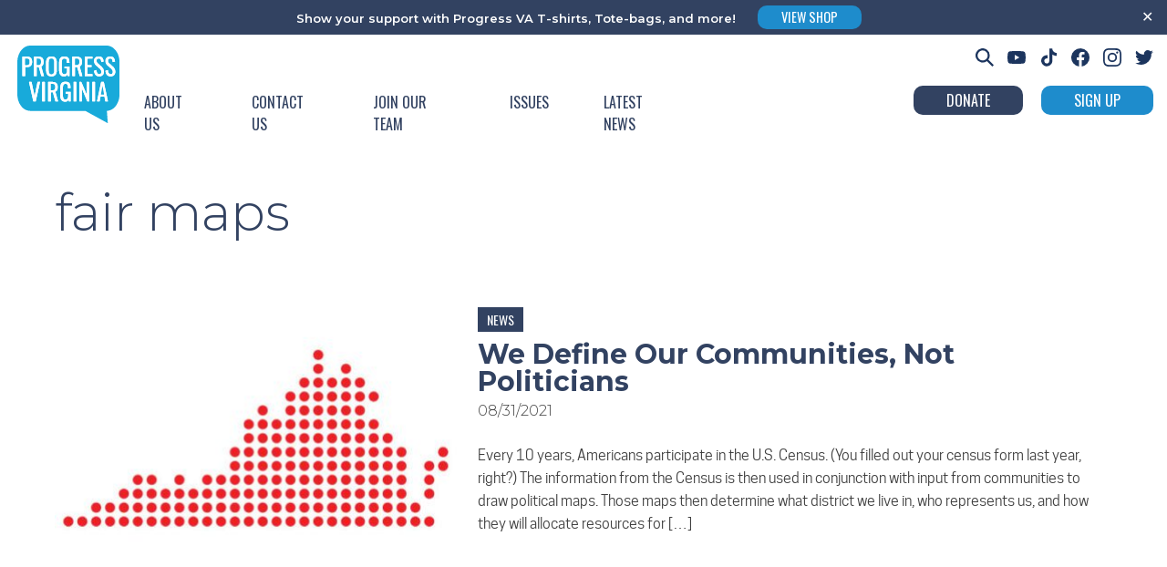

--- FILE ---
content_type: text/css
request_url: https://progressva.org/wp-content/uploads/hummingbird-assets/b696c3951ddd2a37d5c57711acfac1c7.css
body_size: 632
content:
/**handles:wp-video-popup,simple-banner-style,fonts**/
.wp-video-popup-wrapper{display:none;position:fixed;top:0;left:0;width:100%;height:100%;align-items:center;justify-content:center;background:rgba(0,0,0,.88);z-index:8888888}.wp-video-popup-video{display:none;z-index:8888889}.wp-video-popup-video.is-landscape{width:90%;height:auto;max-width:1200px;max-height:90%}.wp-video-popup-video.is-hosted.is-portrait{width:auto;height:90%;max-width:90%}.wp-video-popup-close{background-image:url(https://progressva.org/wp-content/plugins/responsive-youtube-vimeo-popup/assets/img/wp-video-popup-close.png);background-size:15px auto;background-repeat:no-repeat;background-position:center center;position:absolute;right:0;top:0;height:60px;text-align:center;width:60px;cursor:pointer;z-index:9999999;-moz-transition:opacity .25s;-o-transition:opacity .25s;-webkit-transition:opacity .25s;transition:opacity .25s}.wp-video-popup-close:hover{opacity:.7}.wp-video-popup{cursor:pointer}
.simple-banner,.simple-banner_2,.simple-banner_3,.simple-banner_4,.simple-banner_5{width:100%;text-align:center;position:relative;display:block}.simple-banner .simple-banner-text,.simple-banner_2 .simple-banner-text_2,.simple-banner_3 .simple-banner-text_3,.simple-banner_4 .simple-banner-text_4,.simple-banner_5 .simple-banner-text_5{font-weight:700;padding:10px 20px;position:relative}.simple-banner .simple-banner-button,.simple-banner_2 .simple-banner-button_2,.simple-banner_3 .simple-banner-button_3,.simple-banner_4 .simple-banner-button_4,.simple-banner_5 .simple-banner-button_5{border:none;background-color:transparent;padding:0 5px;margin:0 10px;text-align:center;text-decoration:none;position:absolute;transform:translate(0,-50%);right:0;top:50%;font-size:16px;cursor:pointer}
/*! Generated by Font Squirrel (https://www.fontsquirrel.com) on March 17, 2022 */@font-face{font-family:cooper_hewittbook;src:url('https://progressva.org/wp-content/themes/progressva/fonts/cooperhewitt-book-webfont.woff2') format('woff2'),url('https://progressva.org/wp-content/themes/progressva/fonts/cooperhewitt-book-webfont.woff') format('woff');font-weight:400;font-style:normal;font-display:swap}@font-face{font-family:cooper_hewittbook_italic;src:url('https://progressva.org/wp-content/themes/progressva/fonts/cooperhewitt-bookitalic-webfont.woff2') format('woff2'),url('https://progressva.org/wp-content/themes/progressva/fonts/cooperhewitt-bookitalic-webfont.woff') format('woff');font-weight:400;font-style:normal;font-display:swap}@font-face{font-family:cooper_hewittbold;src:url('https://progressva.org/wp-content/themes/progressva/fonts/cooperhewitt-bold-webfont.woff2') format('woff2'),url('https://progressva.org/wp-content/themes/progressva/fonts/cooperhewitt-bold-webfont.woff') format('woff');font-weight:400;font-style:normal;font-display:swap}@font-face{font-family:cooper_hewittbold_italic;src:url('https://progressva.org/wp-content/themes/progressva/fonts/cooperhewitt-bolditalic-webfont.woff2') format('woff2'),url('https://progressva.org/wp-content/themes/progressva/fonts/cooperhewitt-bolditalic-webfont.woff') format('woff');font-weight:400;font-style:normal;font-display:swap}

--- FILE ---
content_type: text/css
request_url: https://progressva.org/wp-content/uploads/hummingbird-assets/9a3ec98745488937324f07b9be4aed0e.css
body_size: 10233
content:
/**handles:progressva-style**/
/*!
Theme Name: Progress Virginia
Theme URI: https://knownagency.com/
Author: KNOWN
Author URI: https://knownagency.com/
Description: Bespoke theme built for Progress Virginia by the team at KNOWN in Richmond, VA, in 2022.
Version: 1.0.0
Tested up to: 5.4
Requires PHP: 5.6
License: GNU General Public License v2 or later
License URI: LICENSE
Text Domain: _s
Tags: custom-background, custom-logo, custom-menu, featured-images, threaded-comments, translation-ready

This theme, like WordPress, is licensed under the GPL.
Use it to make something cool, have fun, and share what you've learned.

_s is based on Underscores https://underscores.me/, (C) 2012-2020 Automattic, Inc.
Underscores is distributed under the terms of the GNU GPL v2 or later.

Normalizing styles have been helped along thanks to the fine work of
Nicolas Gallagher and Jonathan Neal https://necolas.github.io/normalize.css/
*//*! normalize.css v8.0.1 | MIT License | github.com/necolas/normalize.css */html{line-height:1.15;-webkit-text-size-adjust:100%}body{margin:0}main{display:block}h1{font-size:2em;margin:.67em 0}hr{box-sizing:content-box;height:0;overflow:visible}pre{font-family:monospace,monospace;font-size:1em}a{background-color:transparent}abbr[title]{border-bottom:none;text-decoration:underline;text-decoration:underline dotted}b,strong{font-weight:bolder}code,kbd,samp{font-family:monospace,monospace;font-size:1em}small{font-size:80%}sub,sup{font-size:75%;line-height:0;position:relative;vertical-align:baseline}sub{bottom:-.25em}sup{top:-.5em}img{border-style:none}button,input,optgroup,select,textarea{font-family:inherit;font-size:100%;line-height:1.15;margin:0}button,input{overflow:visible}button,select{text-transform:none}[type=button],[type=reset],[type=submit],button{-webkit-appearance:button}[type=button]::-moz-focus-inner,[type=reset]::-moz-focus-inner,[type=submit]::-moz-focus-inner,button::-moz-focus-inner{border-style:none;padding:0}[type=button]:-moz-focusring,[type=reset]:-moz-focusring,[type=submit]:-moz-focusring,button:-moz-focusring{outline:1px dotted ButtonText}fieldset{padding:.35em .75em .625em}legend{box-sizing:border-box;color:inherit;display:table;max-width:100%;padding:0;white-space:normal}progress{vertical-align:baseline}textarea{overflow:auto}[type=checkbox],[type=radio]{box-sizing:border-box;padding:0}[type=number]::-webkit-inner-spin-button,[type=number]::-webkit-outer-spin-button{height:auto}[type=search]{-webkit-appearance:textfield;outline-offset:-2px}[type=search]::-webkit-search-decoration{-webkit-appearance:none}::-webkit-file-upload-button{-webkit-appearance:button;font:inherit}details{display:block}summary{display:list-item}template{display:none}[hidden]{display:none}*,::after,::before{box-sizing:inherit}html{box-sizing:border-box}body,button,input,optgroup,select,textarea{color:#404040;font-family:cooper_hewittbook,"Helvetica Neue",sans-serif;font-size:1rem;line-height:1.5;-webkit-font-smoothing:antialiased;text-rendering:optimizeLegibility}body strong,button strong,input strong,optgroup strong,select strong,textarea strong{font-family:cooper_hewittbold,"Helvetica Neue",sans-serif}h1,h2,h3,h4,h5,h6{clear:both}h1,h2{font-family:Oswald,sans-serif;font-weight:400}h3,h5{font-family:Montserrat,sans-serif;font-weight:300}article h2{font-family:Montserrat,sans-serif}article h2.entry-title a{font-weight:700;text-transform:none!important}p{margin-bottom:1.5em;line-height:1.6}cite,dfn,em,i{font-style:italic}blockquote{margin:0 1.5em}address{margin:0 0 1.5em}pre{background:#eee;font-family:"Courier 10 Pitch",courier,monospace;line-height:1.6;margin-bottom:1.6em;max-width:100%;overflow:auto;padding:1.6em}code,kbd,tt,var{font-family:monaco,consolas,"Andale Mono","DejaVu Sans Mono",monospace}abbr,acronym{border-bottom:1px dotted #666;cursor:help}ins,mark{background:#fff9c0;text-decoration:none}big{font-size:125%}.wp-block-quote cite{margin-top:-6px;font-family:Montserrat,sans-serif;font-size:18px;color:#324261;font-weight:500;float:right;margin-right:30px}.wp-block-quote cite:before{content:"\2014 ";margin-right:6px}body{background:#fff}hr{background-color:#ccc;border:0;height:1px;margin-bottom:1.5em}ol,ul{margin:0 0 1.5em 3em}ul{list-style:disc}ol{list-style:decimal}li>ol,li>ul{margin-bottom:0;margin-left:1.5em}dt{font-weight:700}dd{margin:0 1.5em 1.5em}embed,iframe,object{max-width:100%}img{height:auto;max-width:100%}figure{margin:1em 0}table{margin:0 0 1.5em;width:100%}a{color:#324261}a:visited{color:purple}a:active,a:focus,a:hover{color:#191970}a:focus{outline:thin dotted}a:active,a:hover{outline:0}button,input[type=button],input[type=reset],input[type=submit]{border:1px solid;border-color:#ccc #ccc #bbb;border-radius:3px;background:#e6e6e6;color:rgba(0,0,0,.8);line-height:1;padding:.6em 1em .4em}button:hover,input[type=button]:hover,input[type=reset]:hover,input[type=submit]:hover{border-color:#ccc #bbb #aaa}button:active,button:focus,input[type=button]:active,input[type=button]:focus,input[type=reset]:active,input[type=reset]:focus,input[type=submit]:active,input[type=submit]:focus{border-color:#aaa #bbb #bbb}input[type=color],input[type=date],input[type=datetime-local],input[type=datetime],input[type=email],input[type=month],input[type=number],input[type=password],input[type=range],input[type=search],input[type=tel],input[type=text],input[type=time],input[type=url],input[type=week],textarea{color:#666;border:1px solid #ccc;border-radius:3px;padding:3px}input[type=color]:focus,input[type=date]:focus,input[type=datetime-local]:focus,input[type=datetime]:focus,input[type=email]:focus,input[type=month]:focus,input[type=number]:focus,input[type=password]:focus,input[type=range]:focus,input[type=search]:focus,input[type=tel]:focus,input[type=text]:focus,input[type=time]:focus,input[type=url]:focus,input[type=week]:focus,textarea:focus{color:#111}select{border:1px solid #ccc}textarea{width:100%}.main-navigation{display:block;width:100%}.main-navigation ul{opacity:0;list-style:none;margin:0;padding-left:0;outline:0;transition-duration:.5s}.main-navigation ul ul{box-shadow:0 3px 3px rgba(0,0,0,.2);float:left;position:absolute;top:100%;left:-999em;z-index:99999;opacity:0;transition-property:opacity;transition-timing-function:ease-in-out;transition-delay:50ms;transition-duration:.2s}.main-navigation ul ul ul{left:-999em;top:0}.main-navigation ul ul li{outline:0}.main-navigation ul ul li.focus>ul,.main-navigation ul ul li:hover>ul{display:block;left:auto;outline:0}.main-navigation ul ul a{width:200px;outline:0}.main-navigation ul ul .focus>a,.main-navigation ul ul :hover>a{outline:0}.main-navigation ul ul a.focus,.main-navigation ul ul a:hover{outline:0}.main-navigation ul li:hover>ul{left:auto;opacity:1}.main-navigation li{position:relative;outline:0}.main-navigation a{display:block;text-decoration:none;outline:0}.site-header .main-navigation ul.nav-menu li.menu-item-has-children>a{cursor:default}.main-navigation.toggled ul,.menu-toggle{display:block;height:100vh;opacity:1}.menu-toggle{position:absolute;width:33px;height:33px;top:33px;right:4px;transition-duration:.5s;padding:0;border:0;top:8px;background:0 0;margin-right:6px}.menu-toggle .icon-E{transition-duration:.5s;position:absolute;height:4px;width:30px;top:20px;background-color:#324261;border-radius:4px;transition-delay:0.5s}.menu-toggle .icon-E:before{transition-duration:.5s;position:absolute;width:30px;height:4px;background-color:#324261;content:"";top:-10px;border-radius:4px;left:0}.menu-toggle .icon-E:after{transition-duration:.5s;position:absolute;width:30px;height:4px;background-color:#324261;content:"";top:10px;border-radius:4px;left:0}.menu-toggle .icon-X{transition-duration:.5s;position:absolute;height:4px;width:0;top:20px;background-color:#324261;border-radius:4px;transform:scaleX(0);transform-origin:17px 0px}.menu-toggle .icon-X:before{transition-duration:.5s;position:absolute;width:30px;height:4px;background-color:#324261;content:"";top:-10px;border-radius:4px;transform:rotateZ(45deg) scaleX(1.1) translate(6px,8px)}.menu-toggle .icon-X:after{transition-duration:.5s;position:absolute;width:30px;height:4px;background-color:#324261;content:"";top:10px;border-radius:4px;transform:rotateZ(-45deg) scaleX(1.1) translate(6px,-8px)}.menu-toggle .icon-X:hover{cursor:pointer}.menu-toggle.open .icon-E{transition-duration:.3s;transform:scaleX(0);transition-delay:0s}.menu-toggle.open .icon-X{transition:.3s;transition-delay:0.1s;transform:scaleX(1)}.menu-toggle:hover{cursor:pointer}.home .menu-toggle .icon-E,.home .menu-toggle .icon-X{background-color:#fff}.home .menu-toggle .icon-E:after,.home .menu-toggle .icon-E:before,.home .menu-toggle .icon-X:after,.home .menu-toggle .icon-X:before{background-color:#fff}@media screen and (max-width:53.99em){header .social-menu{display:none}#page #masthead .main-navigation{position:absolute;top:0;right:0;width:100%;height:50px;margin:0;display:block;z-index:100;left:auto;text-align:center}.site-header .site-branding{z-index:200}#masthead.site-header .button-area a.nav-button button{padding:6px 15px;font-size:15px}#masthead.site-header .button-area a.nav-button{margin:3px 3px 0;float:right}#masthead.site-header .main-navigation:not(.toggled) ul.nav-menu{height:0;overflow:hidden}#masthead.site-header .main-navigation:not(.toggled) ul.nav-menu{top:-100px}#masthead.site-header .menu-main-menu-container #primary-menu{margin-top:100px;background:#fff}#masthead.site-header .menu-main-menu-container{background:#fff;width:100%}.archive .page-title,.blog .page-title,.page:not(.home) .page-title,.single .page-title,.tax-issues .page-title{font-size:1.5em;margin:0 0 40px}.archive article .featured-image-wide,.blog article .featured-image-wide,.page:not(.home) article .featured-image-wide,.single article .featured-image-wide,.tax-issues article .featured-image-wide{float:left;width:38%;margin-right:2%;margin-top:23px}.site-header .main-navigation.toggled ul.nav-menu li ul.sub-menu{border-radius:0;padding:10px 8px;margin:9px auto 17px;position:relative;display:block;box-shadow:none;width:100%;height:auto;left:0;background-color:#fff}.site-header .main-navigation.toggled ul.nav-menu li ul.sub-menu::before{display:none}.site-header .main-navigation.toggled ul.nav-menu li ul.sub-menu li{clear:none;width:100%}.site-header .main-navigation.toggled ul.nav-menu li ul.sub-menu li a{width:100%;color:#324261;padding:5px 30px;font-size:22px}.site-header .main-navigation.toggled ul.nav-menu li a{padding:5px 30px;margin:10px auto}.site-header .main-navigation.toggled ul.nav-menu{padding-top:60px}}@media screen and (min-width:54em){.menu-toggle{display:none}.main-navigation ul{display:flex;opacity:1}}.site-main .comment-navigation,.site-main .post-navigation,.site-main .posts-navigation{margin:0 0 1.5em;clear:both;margin-top:42px;border-top:3px solid #324261;padding-top:9px}.comment-navigation .nav-links,.post-navigation .nav-links,.posts-navigation .nav-links{display:flex}.comment-navigation .nav-previous,.post-navigation .nav-previous,.posts-navigation .nav-previous{flex:1 0 50%}.comment-navigation .nav-next,.post-navigation .nav-next,.posts-navigation .nav-next{text-align:end;flex:1 0 50%}.nav-links{font-family:Oswald,sans-serif;font-weight:400;text-transform:uppercase;color:#324261}.nav-links a,.nav-links:visited{text-decoration:none;font-size:18px;color:#324261}.nav-previous:before{background-image:url("data:image/svg+xml;charset=utf8,%3Csvg xmlns='http://www.w3.org/2000/svg' height='48' width='48'%3E%3Cpath fill='%23324261' d='M20 44 0 24 20 4 22.8 6.85 5.65 24 22.8 41.15Z'/%3E%3C/svg%3E");background-size:25px 25px;height:25px;width:23px;content:" ";position:relative;display:inline-block;vertical-align:bottom;margin-right:0;pointer-events:all}.nav-next:after{background-image:url("data:image/svg+xml;charset=utf8,%3Csvg xmlns='http://www.w3.org/2000/svg' height='48' width='48'%3E%3Cpath fill='%23324261' d='M15.2 43.9 12.4 41.05 29.55 23.9 12.4 6.75 15.2 3.9 35.2 23.9Z'/%3E%3C/svg%3E");background-size:25px 25px;height:25px;width:23px;content:" ";position:relative;display:inline-block;vertical-align:bottom;margin-left:5px;pointer-events:all}@media screen and (max-width:862px){.site-header .main-navigation ul li ul.sub-menu,.site-header .main-navigation.toggled ul li ul.sub-menu{left:0!important;border-radius:0!important;padding:10px 8px;margin:9px auto 17px!important;position:relative!important;display:block!important;box-shadow:none;width:100%;height:auto;left:0;background-color:#fff!important;transition-duration:0s;transition-delay:0s}.site-header .main-navigation ul li ul.sub-menu:before,.site-header .main-navigation.toggled ul li ul.sub-menu:before{content:""!important;border:none!important}.site-header .main-navigation ul li ul.sub-menu li,.site-header .main-navigation.toggled ul li ul.sub-menu li{clear:none;width:100%}.site-header .main-navigation ul li ul.sub-menu li a,.site-header .main-navigation.toggled ul li ul.sub-menu li a{width:100%;color:#324261;padding:5px 30px;font-size:22px}}.sticky{display:block}.page,.post{margin:0}.updated:not(.published){display:none}.entry-content,.entry-summary,.page-content{margin:1.5em 0 0}.page-links{clear:both;margin:0 0 1.5em}.entry-content .alignwide{margin-left:-80px;margin-right:-80px}.entry-content .alignfull{margin-left:calc(-100vw / 2 + 100% / 2);margin-right:calc(-100vw / 2 + 100% / 2);max-width:100vw}.alignfull img{width:100vw}.archive .site,.blog .site,.error404 .site,.page:not(.home) .site,.search .site,.single .site,.tax-issues .site{display:grid;grid-template-columns:auto 18%;grid-template-areas:"header header" "main main" "footer footer"}.archive .site-header,.blog .site-header,.error404 .site-header,.page:not(.home) .site-header,.search .site-header,.single .site-header,.tax-issues .site-header{grid-area:header}.archive .site-main,.blog .site-main,.error404 .site-main,.page:not(.home) .site-main,.search .site-main,.single .site-main,.tax-issues .site-main{grid-area:main;overflow:hidden;max-width:1200px;margin:56px auto 80px;padding:0 20px;width:100%}.archive .widget-area,.blog .widget-area,.error404 .widget-area,.page:not(.home) .widget-area,.search .widget-area,.single .widget-area,.tax-issues .widget-area{grid-area:sidebar}.archive .site-footer,.blog .site-footer,.error404 .site-footer,.page:not(.home) .site-footer,.search .site-footer,.single .site-footer,.tax-issues .site-footer{grid-area:footer}.archive article,.blog article,.error404 article,.page:not(.home) article,.search article,.single article,.tax-issues article{position:relative;clear:both;display:inline-block;width:100%}.archive article .featured-image-wide,.blog article .featured-image-wide,.error404 article .featured-image-wide,.page:not(.home) article .featured-image-wide,.search article .featured-image-wide,.single article .featured-image-wide,.tax-issues article .featured-image-wide{float:left;width:38%;margin-right:2%;margin-top:23px}.archive article .featured-image-wide img,.blog article .featured-image-wide img,.error404 article .featured-image-wide img,.page:not(.home) article .featured-image-wide img,.search article .featured-image-wide img,.single article .featured-image-wide img,.tax-issues article .featured-image-wide img{width:100%;height:auto;margin-bottom:50px;display:block}.archive article .content-right-wide,.blog article .content-right-wide,.error404 article .content-right-wide,.page:not(.home) article .content-right-wide,.search article .content-right-wide,.single article .content-right-wide,.tax-issues article .content-right-wide{width:60%;float:left}.archive article .entry-header h2,.blog article .entry-header h2,.error404 article .entry-header h2,.page:not(.home) article .entry-header h2,.search article .entry-header h2,.single article .entry-header h2,.tax-issues article .entry-header h2{line-height:1;margin-bottom:5px;margin-top:10px}.archive article .entry-header h5,.blog article .entry-header h5,.error404 article .entry-header h5,.page:not(.home) article .entry-header h5,.search article .entry-header h5,.single article .entry-header h5,.tax-issues article .entry-header h5{font-size:16px;text-transform:uppercase;margin:3px 0 0}.archive article .categories,.blog article .categories,.error404 article .categories,.page:not(.home) article .categories,.search article .categories,.single article .categories,.tax-issues article .categories{display:block;padding:0;margin:25px 0 0}.archive article .categories .type,.blog article .categories .type,.error404 article .categories .type,.page:not(.home) article .categories .type,.search article .categories .type,.single article .categories .type,.tax-issues article .categories .type{font-family:Oswald,sans-serif;font-weight:400;font-size:14px;text-transform:uppercase;color:#fff;background-color:#324261;padding:3px 10px;margin:0 8px 0 0}.archive .sidebar,.blog .sidebar,.error404 .sidebar,.page:not(.home) .sidebar,.search .sidebar,.single .sidebar,.tax-issues .sidebar{margin-right:15px;display:none}.archive .sidebar h5,.blog .sidebar h5,.error404 .sidebar h5,.page:not(.home) .sidebar h5,.search .sidebar h5,.single .sidebar h5,.tax-issues .sidebar h5{font-size:30px;color:#324261;margin-bottom:20px;margin-top:206px}.archive .sidebar ul,.blog .sidebar ul,.error404 .sidebar ul,.page:not(.home) .sidebar ul,.search .sidebar ul,.single .sidebar ul,.tax-issues .sidebar ul{list-style:none;margin-left:0;padding-left:0}.archive .sidebar ul li a,.blog .sidebar ul li a,.error404 .sidebar ul li a,.page:not(.home) .sidebar ul li a,.search .sidebar ul li a,.single .sidebar ul li a,.tax-issues .sidebar ul li a{text-decoration:none;font-family:Montserrat,sans-serif;font-weight:300;text-transform:lowercase;color:#324261;font-size:17px}.archive .issue-icon,.blog .issue-icon,.error404 .issue-icon,.page:not(.home) .issue-icon,.search .issue-icon,.single .issue-icon,.tax-issues .issue-icon{width:80px;height:auto;float:left;margin-right:20px}.archive .page-title,.blog .page-title,.error404 .page-title,.page:not(.home) .page-title,.search .page-title,.single .page-title,.tax-issues .page-title{font-family:Montserrat,sans-serif;font-weight:300;text-transform:lowercase;color:#324261;font-size:3.5em;margin:0 0 40px}.archive .entry-title a,.blog .entry-title a,.error404 .entry-title a,.page:not(.home) .entry-title a,.search .entry-title a,.single .entry-title a,.tax-issues .entry-title a{text-transform:uppercase;font-size:30px;text-decoration:none;color:#324261;text-decoration-color:#32426100;transition-property:text-decoration-color;transition-timing-function:ease-in-out;transition-duration:.1s}.archive .entry-title a:hover,.blog .entry-title a:hover,.error404 .entry-title a:hover,.page:not(.home) .entry-title a:hover,.search .entry-title a:hover,.single .entry-title a:hover,.tax-issues .entry-title a:hover{text-decoration:underline;text-decoration-color:#324261FF}.page:not(.home) .site,.single .site{display:grid;grid-template-columns:auto 18%;grid-template-areas:"header header" "main main" "footer footer"}.page:not(.home) .site-header,.single .site-header{grid-area:header}.page:not(.home) .post-thumbnail,.single .post-thumbnail{width:100%;margin:40px 0 30px;height:400px;background-position:center;background-size:cover;background-attachment:fixed;position:relative}.page:not(.home) .post-thumbnail.not-parallax-window,.single .post-thumbnail.not-parallax-window{background-attachment:scroll}.page:not(.home) .post-thumbnail:after,.single .post-thumbnail:after{content:url("data:image/svg+xml;charset=utf8,%3Csvg xmlns='http://www.w3.org/2000/svg'  viewBox='0 0 60 60' preserveAspectRatio='xMinYMin' height='48' stroke='none' fill='white' width='48'%3E%3Cpath d='M41 17.5V11Q41 11 41 11Q41 11 41 11H34.5V8H41Q42.2 8 43.1 8.9Q44 9.8 44 11V17.5ZM4 17.5V11Q4 9.8 4.9 8.9Q5.8 8 7 8H13.5V11H7Q7 11 7 11Q7 11 7 11V17.5ZM34.5 40V37H41Q41 37 41 37Q41 37 41 37V30.5H44V37Q44 38.2 43.1 39.1Q42.2 40 41 40ZM7 40Q5.8 40 4.9 39.1Q4 38.2 4 37V30.5H7V37Q7 37 7 37Q7 37 7 37H13.5V40ZM10 34V14H38V34ZM13 31H35V17H13ZM13 31V17V31Z'/%3E%3C/svg%3E");width:60px;height:60px;position:absolute;right:0;top:345px;opacity:0;transition-duration:.3s}.page:not(.home) .post-thumbnail:hover:after,.single .post-thumbnail:hover:after{opacity:.8;cursor:pointer}.page:not(.home) article .entry-meta,.single article .entry-meta{padding-top:6px;border-top:1px solid #404040;margin-left:13%}.page:not(.home) article .entry-meta h5,.single article .entry-meta h5{width:calc(50% - 2px);display:inline-block;font-size:17px;font-family:Montserrat,sans-serif;font-weight:400;transform:translate(0,-3px)}.page:not(.home) article .entry-meta .categories,.single article .entry-meta .categories{width:calc(50% - 2px);display:inline-block;text-align:right;margin:0}.page:not(.home) article .entry-meta .categories .type,.single article .entry-meta .categories .type{margin:0 0 0 auto;font-size:17px;display:block;width:fit-content;transform:translate(1px,0)}.page:not(.home) .entry-content p,.single .entry-content p{font-size:1.1em;line-height:1.6}.page:not(.home) .sidebar,.single .sidebar{grid-area:auto;display:none}@media all and (max-width:900px){.page:not(.home) .post-thumbnail,.single .post-thumbnail{height:250px}.page:not(.home) .post-thumbnail:after,.single .post-thumbnail:after{top:190px}.single h1{margin-top:0;margin-bottom:5px}.archive .entry-title a,.blog .entry-title a,.page:not(.home) .entry-title a,.search .entry-title a,.single .entry-title a,.tax-issues .entry-title a{text-transform:uppercase;font-size:28px}}.single .entry-content{margin:73px 16% 60px 13%}.single h1.entry-title{line-height:1.2;font-size:42px;color:#404040;font-family:Montserrat,sans-serif;font-weight:700}.home .site-header{box-shadow:none;z-index:10}.home .site-header .main-navigation ul.nav-menu li a{color:#fff}.home .site-main{margin-top:-121px}.home .insta_title{text-align:center;font-family:Oswald,sans-serif;font-weight:500;font-size:40px;color:#324261;margin:80px auto 60px}.home .page-header{display:none}.comments-area{display:none}.sidebar ul li{transition-duration:.1s}.sidebar ul li:hover{transform:translate(-2px,0)}.post-type-archive-staff .site{grid-template-areas:"header header" "main main" "footer footer"}.post-type-archive-staff .site-main{grid-area:main}.post-type-archive-staff .sidebar{display:none}.post-type-archive-staff .staff-container{display:flex;flex-wrap:wrap;justify-content:space-between;margin-top:80px}.post-type-archive-staff .staff-container article{flex:0 47%;margin-bottom:8%}.post-type-archive-staff .staff-container article h2.entry-title{font-weight:500;margin-top:65px;font-size:35px;color:#324261}.post-type-archive-staff .staff-container article h4{margin-top:0;font-family:Oswald,sans-serif;text-transform:uppercase;font-weight:300;font-size:18px;margin-bottom:110px}.post-type-archive-staff .staff-container article .featured-image-wide{width:38%;padding-bottom:38%;background-size:contain;border-radius:50%;margin:0 8% 4% 0}.post-type-archive-staff .staff-container article .content-right-wide{width:54%}.post-type-archive-staff .staff-container article .entry-content{width:100%;clear:both;margin-top:100px;padding-left:6%}.post-type-archive-staff .staff-container article .entry-content p:first-child{margin-top:80px;clear:both}@media screen and (max-width:900px){.post-type-archive-staff .staff-container article{flex:0 100%}}.page-id-70 h2{font-family:Oswald,sans-serif;text-transform:uppercase;font-weight:500;font-size:35px;color:#324261}.gform_wrapper.gravity-theme .gfield_label{font-family:Montserrat,sans-serif;font-weight:300;text-transform:lowercase}.gform_wrapper.gravity-theme input[type=submit]{color:#fff;padding:12px 36px;border-radius:10px;font-family:Oswald,sans-serif;font-weight:400;font-size:18px;text-transform:uppercase;margin:0;border:0;margin-right:10px;cursor:pointer;transition-duration:.2s;background-color:#324261;float:right}.gform_wrapper.gravity-theme input[type=submit]:hover{transform:translate(0,1px)}.gform_wrapper.gravity-theme input[type=color],.gform_wrapper.gravity-theme input[type=date],.gform_wrapper.gravity-theme input[type=datetime-local],.gform_wrapper.gravity-theme input[type=datetime],.gform_wrapper.gravity-theme input[type=email],.gform_wrapper.gravity-theme input[type=month],.gform_wrapper.gravity-theme input[type=number],.gform_wrapper.gravity-theme input[type=password],.gform_wrapper.gravity-theme input[type=search],.gform_wrapper.gravity-theme input[type=tel],.gform_wrapper.gravity-theme input[type=text],.gform_wrapper.gravity-theme input[type=time],.gform_wrapper.gravity-theme input[type=url],.gform_wrapper.gravity-theme input[type=week],.gform_wrapper.gravity-theme select,.gform_wrapper.gravity-theme textarea{border:2px solid #324261;border-radius:10px;padding:10px 18px!important}.gform_wrapper.gravity-theme input[type=color]:active,.gform_wrapper.gravity-theme input[type=color]:focus,.gform_wrapper.gravity-theme input[type=color]:focus-visible,.gform_wrapper.gravity-theme input[type=date]:active,.gform_wrapper.gravity-theme input[type=date]:focus,.gform_wrapper.gravity-theme input[type=date]:focus-visible,.gform_wrapper.gravity-theme input[type=datetime-local]:active,.gform_wrapper.gravity-theme input[type=datetime-local]:focus,.gform_wrapper.gravity-theme input[type=datetime-local]:focus-visible,.gform_wrapper.gravity-theme input[type=datetime]:active,.gform_wrapper.gravity-theme input[type=datetime]:focus,.gform_wrapper.gravity-theme input[type=datetime]:focus-visible,.gform_wrapper.gravity-theme input[type=email]:active,.gform_wrapper.gravity-theme input[type=email]:focus,.gform_wrapper.gravity-theme input[type=email]:focus-visible,.gform_wrapper.gravity-theme input[type=month]:active,.gform_wrapper.gravity-theme input[type=month]:focus,.gform_wrapper.gravity-theme input[type=month]:focus-visible,.gform_wrapper.gravity-theme input[type=number]:active,.gform_wrapper.gravity-theme input[type=number]:focus,.gform_wrapper.gravity-theme input[type=number]:focus-visible,.gform_wrapper.gravity-theme input[type=password]:active,.gform_wrapper.gravity-theme input[type=password]:focus,.gform_wrapper.gravity-theme input[type=password]:focus-visible,.gform_wrapper.gravity-theme input[type=search]:active,.gform_wrapper.gravity-theme input[type=search]:focus,.gform_wrapper.gravity-theme input[type=search]:focus-visible,.gform_wrapper.gravity-theme input[type=tel]:active,.gform_wrapper.gravity-theme input[type=tel]:focus,.gform_wrapper.gravity-theme input[type=tel]:focus-visible,.gform_wrapper.gravity-theme input[type=text]:active,.gform_wrapper.gravity-theme input[type=text]:focus,.gform_wrapper.gravity-theme input[type=text]:focus-visible,.gform_wrapper.gravity-theme input[type=time]:active,.gform_wrapper.gravity-theme input[type=time]:focus,.gform_wrapper.gravity-theme input[type=time]:focus-visible,.gform_wrapper.gravity-theme input[type=url]:active,.gform_wrapper.gravity-theme input[type=url]:focus,.gform_wrapper.gravity-theme input[type=url]:focus-visible,.gform_wrapper.gravity-theme input[type=week]:active,.gform_wrapper.gravity-theme input[type=week]:focus,.gform_wrapper.gravity-theme input[type=week]:focus-visible,.gform_wrapper.gravity-theme select:active,.gform_wrapper.gravity-theme select:focus,.gform_wrapper.gravity-theme select:focus-visible,.gform_wrapper.gravity-theme textarea:active,.gform_wrapper.gravity-theme textarea:focus,.gform_wrapper.gravity-theme textarea:focus-visible{border:2px solid #324261!important}.socialBlock .social-menu{margin:auto;margin-top:15px;margin-bottom:30px;text-align:left}.socialBlock .social-menu .social-link{margin:12px 6px}.socialBlock .social-menu .social-link .social-icon{width:20px;height:20px;display:inline-block;background-size:contain;background-position:center;background-repeat:no-repeat;transition-duration:.2s}.socialBlock .social-menu .social-link .social-icon:hover{transform:translate(0,1px)}.socialBlock .social-menu .social-link .youtube-icon{background-image:url("data:image/svg+xml,%3Csvg id='Layer_1' data-name='Layer 1' xmlns='http://www.w3.org/2000/svg' viewBox='0 0 24 16.9'%3E%3Cdefs%3E%3Cstyle%3E.cls-1%7Bfill:%231c355e%3B%7D%3C/style%3E%3C/defs%3E%3Cpath class='cls-1' d='M23.5 2.7A3 3 0 0 0 21.4.6C19.5 0 12 0 12 0S4.5 0 2.6.5A3.16 3.16 0 0 0 .5 2.6 33.2 33.2 0 0 0 0 8.5a31.7 31.7 0 0 0 .5 5.8 3 3 0 0 0 2.1 2.1c1.9.5 9.4.5 9.4.5s7.5 0 9.4-.5a3.16 3.16 0 0 0 2.1-2.1A31.7 31.7 0 0 0 24 8.5 31.7 31.7 0 0 0 23.5 2.7Zm-14 9.4V4.9l6.3 3.6Z'/%3E%3C/svg%3E")}.socialBlock .social-menu .social-link .youtube-icon-white{background-image:url("data:image/svg+xml,%3Csvg id='Layer_1' data-name='Layer 1' xmlns='http://www.w3.org/2000/svg' viewBox='0 0 24 16.9'%3E%3Cdefs%3E%3Cstyle%3E.cls-1%7Bfill:%23ffffff%3B%7D%3C/style%3E%3C/defs%3E%3Cpath class='cls-1' d='M23.5 2.7A3 3 0 0 0 21.4.6C19.5 0 12 0 12 0S4.5 0 2.6.5A3.16 3.16 0 0 0 .5 2.6 33.2 33.2 0 0 0 0 8.5a31.7 31.7 0 0 0 .5 5.8 3 3 0 0 0 2.1 2.1c1.9.5 9.4.5 9.4.5s7.5 0 9.4-.5a3.16 3.16 0 0 0 2.1-2.1A31.7 31.7 0 0 0 24 8.5 31.7 31.7 0 0 0 23.5 2.7Zm-14 9.4V4.9l6.3 3.6Z'/%3E%3C/svg%3E")}.socialBlock .social-menu .social-link .facebook-icon{background-image:url("data:image/svg+xml,%3Csvg id='Layer_1' data-name='Layer 1' xmlns='http://www.w3.org/2000/svg' viewBox='0 0 24 23.9'%3E%3Cdefs%3E%3Cstyle%3E.cls-1%7Bfill:%231c355e%3B%7D%3C/style%3E%3C/defs%3E%3Cpath class='cls-1' d='M24 12A12 12 0 1 0 10.1 23.9V15.5h-3V12h3V9.3c0-3 1.8-4.7 4.5-4.7 1.4.1 2.7.3 2.7.3v3H15.8a1.76 1.76 0 0 0-2 1.9V12h3.3l-.5 3.5H13.8v8.4A12.13 12.13 0 0 0 24 12Z'/%3E%3C/svg%3E")}.socialBlock .social-menu .social-link .facebook-icon-white{background-image:url("data:image/svg+xml,%3Csvg id='Layer_1' data-name='Layer 1' xmlns='http://www.w3.org/2000/svg' viewBox='0 0 24 23.9'%3E%3Cdefs%3E%3Cstyle%3E.cls-1%7Bfill:%23ffffff%3B%7D%3C/style%3E%3C/defs%3E%3Cpath class='cls-1' d='M24 12A12 12 0 1 0 10.1 23.9V15.5h-3V12h3V9.3c0-3 1.8-4.7 4.5-4.7 1.4.1 2.7.3 2.7.3v3H15.8a1.76 1.76 0 0 0-2 1.9V12h3.3l-.5 3.5H13.8v8.4A12.13 12.13 0 0 0 24 12Z'/%3E%3C/svg%3E")}.socialBlock .social-menu .social-link .instagram-icon{background-image:url("data:image/svg+xml,%3Csvg id='Layer_1' data-name='Layer 1' xmlns='http://www.w3.org/2000/svg' viewBox='0 0 24 24'%3E%3Cdefs%3E%3Cstyle%3E.cls-1%7Bfill:%231c355e%3B%7D%3C/style%3E%3C/defs%3E%3Cpath class='cls-1' d='M12 0C8.7 0 8.3 0 7.1.1a8.13 8.13 0 0 0-3 .5A6.42 6.42 0 0 0 2 2 5.53 5.53 0 0 0 .6 4.1a8.13 8.13 0 0 0-.5 3C0 8.3 0 8.7 0 12s0 3.7.1 4.9a9.77 9.77 0 0 0 .6 2.9A4.6 4.6 0 0 0 2 22a5.53 5.53 0 0 0 2.1 1.4A9.77 9.77 0 0 0 7 24h5c3.3 0 3.7 0 4.9-.1a9.77 9.77 0 0 0 2.9-.6 4.87 4.87 0 0 0 2.1-1.4 5.53 5.53 0 0 0 1.4-2.1 9.77 9.77 0 0 0 .6-2.9c.1-1.2.1-1.6.1-4.9s0-3.7-.1-4.9a9.77 9.77 0 0 0-.6-2.9A4.6 4.6 0 0 0 22 2 5.53 5.53 0 0 0 19.9.6 9.77 9.77 0 0 0 17 0Zm0 2.2c3.2 0 3.6 0 4.9.1a6.49 6.49 0 0 1 2.2.4 3.39 3.39 0 0 1 1.4.9A3.39 3.39 0 0 1 21.4 5a5 5 0 0 1 .4 2.2c.1 1.3.1 1.6.1 4.8s0 3.6-.1 4.9a10.87 10.87 0 0 1-.4 2.2 3.92 3.92 0 0 1-2.3 2.3 5 5 0 0 1-2.2.4c-1.3.1-1.6.1-4.9.1s-3.6 0-4.9-.1a10.87 10.87 0 0 1-2.2-.4 3.39 3.39 0 0 1-1.4-.9 3.39 3.39 0 0 1-.9-1.4 5 5 0 0 1-.4-2.2c0-1.3-.1-1.6-.1-4.8s0-3.6.1-4.9a5.19 5.19 0 0 1 .4-2.3 3.39 3.39 0 0 1 .9-1.4 3.39 3.39 0 0 1 1.4-.9 5 5 0 0 1 2.2-.4 36.31 36.31 0 0 1 4.9 0Zm0 3.6A6.2 6.2 0 1 0 18.2 12 6.23 6.23 0 0 0 12 5.8ZM12 16a4 4 0 1 1 4-4A4 4 0 0 1 12 16ZM19.8 5.6a1.4 1.4 0 0 1-2.8 0 1.4 1.4 0 1 1 2.8 0Z'/%3E%3C/svg%3E")}.socialBlock .social-menu .social-link .instagram-icon-white{background-image:url("data:image/svg+xml,%3Csvg id='Layer_1' data-name='Layer 1' xmlns='http://www.w3.org/2000/svg' viewBox='0 0 24 24'%3E%3Cdefs%3E%3Cstyle%3E.cls-1%7Bfill:%23ffffff%3B%7D%3C/style%3E%3C/defs%3E%3Cpath class='cls-1' d='M12 0C8.7 0 8.3 0 7.1.1a8.13 8.13 0 0 0-3 .5A6.42 6.42 0 0 0 2 2 5.53 5.53 0 0 0 .6 4.1a8.13 8.13 0 0 0-.5 3C0 8.3 0 8.7 0 12s0 3.7.1 4.9a9.77 9.77 0 0 0 .6 2.9A4.6 4.6 0 0 0 2 22a5.53 5.53 0 0 0 2.1 1.4A9.77 9.77 0 0 0 7 24h5c3.3 0 3.7 0 4.9-.1a9.77 9.77 0 0 0 2.9-.6 4.87 4.87 0 0 0 2.1-1.4 5.53 5.53 0 0 0 1.4-2.1 9.77 9.77 0 0 0 .6-2.9c.1-1.2.1-1.6.1-4.9s0-3.7-.1-4.9a9.77 9.77 0 0 0-.6-2.9A4.6 4.6 0 0 0 22 2 5.53 5.53 0 0 0 19.9.6 9.77 9.77 0 0 0 17 0Zm0 2.2c3.2 0 3.6 0 4.9.1a6.49 6.49 0 0 1 2.2.4 3.39 3.39 0 0 1 1.4.9A3.39 3.39 0 0 1 21.4 5a5 5 0 0 1 .4 2.2c.1 1.3.1 1.6.1 4.8s0 3.6-.1 4.9a10.87 10.87 0 0 1-.4 2.2 3.92 3.92 0 0 1-2.3 2.3 5 5 0 0 1-2.2.4c-1.3.1-1.6.1-4.9.1s-3.6 0-4.9-.1a10.87 10.87 0 0 1-2.2-.4 3.39 3.39 0 0 1-1.4-.9 3.39 3.39 0 0 1-.9-1.4 5 5 0 0 1-.4-2.2c0-1.3-.1-1.6-.1-4.8s0-3.6.1-4.9a5.19 5.19 0 0 1 .4-2.3 3.39 3.39 0 0 1 .9-1.4 3.39 3.39 0 0 1 1.4-.9 5 5 0 0 1 2.2-.4 36.31 36.31 0 0 1 4.9 0Zm0 3.6A6.2 6.2 0 1 0 18.2 12 6.23 6.23 0 0 0 12 5.8ZM12 16a4 4 0 1 1 4-4A4 4 0 0 1 12 16ZM19.8 5.6a1.4 1.4 0 0 1-2.8 0 1.4 1.4 0 1 1 2.8 0Z'/%3E%3C/svg%3E")}.socialBlock .social-menu .social-link .search-icon{background-image:url("data:image/svg+xml,%3Csvg id='Layer_1' data-name='Layer 1' xmlns='http://www.w3.org/2000/svg' viewBox='0 0 74.9 74.9'%3E%3Cdefs%3E%3Cstyle%3E.cls-1%7Bfill:%231c355e%3Bfill-rule:evenodd%3B%7D%3C/style%3E%3C/defs%3E%3Cpath class='cls-1' d='M52.6 46.7 74.9 69 69 74.9 46.7 52.6A29.22 29.22 0 1 1 58.4 29.2 28.53 28.53 0 0 1 52.6 46.7ZM29.3 50.1A20.8 20.8 0 1 0 8.5 29.3 20.78 20.78 0 0 0 29.3 50.1Z'/%3E%3C/svg%3E")}.socialBlock .social-menu .social-link .search-icon-white{background-image:url("data:image/svg+xml,%3Csvg id='Layer_1' data-name='Layer 1' xmlns='http://www.w3.org/2000/svg' viewBox='0 0 74.9 74.9'%3E%3Cdefs%3E%3Cstyle%3E.cls-1%7Bfill:%23ffffff%3Bfill-rule:evenodd%3B%7D%3C/style%3E%3C/defs%3E%3Cpath class='cls-1' d='M52.6 46.7 74.9 69 69 74.9 46.7 52.6A29.22 29.22 0 1 1 58.4 29.2 28.53 28.53 0 0 1 52.6 46.7ZM29.3 50.1A20.8 20.8 0 1 0 8.5 29.3 20.78 20.78 0 0 0 29.3 50.1Z'/%3E%3C/svg%3E")}.socialBlock .social-menu .social-link .tiktok-icon{background-image:url("data:image/svg+xml,%3Csvg id='Layer_1' data-name='Layer 1' xmlns='http://www.w3.org/2000/svg' viewBox='0 0 20.9 24.02'%3E%3Cdefs%3E%3Cstyle%3E.cls-1%7Bfill:%231c355e%3B%7D%3C/style%3E%3C/defs%3E%3Cpath class='cls-1' d='M11 0h3.9a6.17 6.17 0 0 0 1.8 4.2A7.25 7.25 0 0 0 20.9 6v4a12.29 12.29 0 0 1-4.2-1c-.6-.3-1.1-.6-1.6-.9v8.8a6.86 6.86 0 0 1-1.4 3.9A7.4 7.4 0 0 1 7.8 24a7.35 7.35 0 0 1-4.1-1A8 8 0 0 1 0 17.3V15.8a7.67 7.67 0 0 1 2.6-5A7.6 7.6 0 0 1 8.7 9.1v4.4a3.5 3.5 0 0 0-3 .4 3.68 3.68 0 0 0-1.4 1.8 2.92 2.92 0 0 0-.1 1.6 3.46 3.46 0 0 0 3.5 2.9 3.56 3.56 0 0 0 2.8-1.6 2.1 2.1 0 0 0 .4-1.1c.1-1.8.1-3.6.1-5.4Z'/%3E%3C/svg%3E")}.socialBlock .social-menu .social-link .tiktok-icon-white{background-image:url("data:image/svg+xml,%3Csvg id='Layer_1' data-name='Layer 1' xmlns='http://www.w3.org/2000/svg' viewBox='0 0 20.9 24.02'%3E%3Cdefs%3E%3Cstyle%3E.cls-1%7Bfill:%23ffffff%3B%7D%3C/style%3E%3C/defs%3E%3Cpath class='cls-1' d='M11 0h3.9a6.17 6.17 0 0 0 1.8 4.2A7.25 7.25 0 0 0 20.9 6v4a12.29 12.29 0 0 1-4.2-1c-.6-.3-1.1-.6-1.6-.9v8.8a6.86 6.86 0 0 1-1.4 3.9A7.4 7.4 0 0 1 7.8 24a7.35 7.35 0 0 1-4.1-1A8 8 0 0 1 0 17.3V15.8a7.67 7.67 0 0 1 2.6-5A7.6 7.6 0 0 1 8.7 9.1v4.4a3.5 3.5 0 0 0-3 .4 3.68 3.68 0 0 0-1.4 1.8 2.92 2.92 0 0 0-.1 1.6 3.46 3.46 0 0 0 3.5 2.9 3.56 3.56 0 0 0 2.8-1.6 2.1 2.1 0 0 0 .4-1.1c.1-1.8.1-3.6.1-5.4Z'/%3E%3C/svg%3E")}.socialBlock .social-menu .social-link .twitter-icon{background-image:url("data:image/svg+xml,%3Csvg id='Layer_1' data-name='Layer 1' xmlns='http://www.w3.org/2000/svg' viewBox='0 0 24 19.4'%3E%3Cdefs%3E%3Cstyle%3E.cls-1%7Bfill:%231c355e%3B%7D%3C/style%3E%3C/defs%3E%3Cpath class='cls-1' d='M24 2.3a9 9 0 0 1-2.8.8A5.32 5.32 0 0 0 23.4.4a9.08 9.08 0 0 1-3.1 1.2A4.84 4.84 0 0 0 16.7 0a4.92 4.92 0 0 0-4.8 6A13.81 13.81 0 0 1 1.7.8 4.9 4.9 0 0 0 3.2 7.4 4 4 0 0 1 1 6.8a4.92 4.92 0 0 0 3.9 4.9 5.45 5.45 0 0 1-2.2.1 4.74 4.74 0 0 0 4.6 3.4 10.09 10.09 0 0 1-7.3 2 14 14 0 0 0 7.5 2.2 13.94 13.94 0 0 0 14-14.6A11.85 11.85 0 0 0 24 2.3Z'/%3E%3C/svg%3E")}.socialBlock .social-menu .social-link .twitter-icon-white{background-image:url("data:image/svg+xml,%3Csvg id='Layer_1' data-name='Layer 1' xmlns='http://www.w3.org/2000/svg' viewBox='0 0 24 19.4'%3E%3Cdefs%3E%3Cstyle%3E.cls-1%7Bfill:%23ffffff%3B%7D%3C/style%3E%3C/defs%3E%3Cpath class='cls-1' d='M24 2.3a9 9 0 0 1-2.8.8A5.32 5.32 0 0 0 23.4.4a9.08 9.08 0 0 1-3.1 1.2A4.84 4.84 0 0 0 16.7 0a4.92 4.92 0 0 0-4.8 6A13.81 13.81 0 0 1 1.7.8 4.9 4.9 0 0 0 3.2 7.4 4 4 0 0 1 1 6.8a4.92 4.92 0 0 0 3.9 4.9 5.45 5.45 0 0 1-2.2.1 4.74 4.74 0 0 0 4.6 3.4 10.09 10.09 0 0 1-7.3 2 14 14 0 0 0 7.5 2.2 13.94 13.94 0 0 0 14-14.6A11.85 11.85 0 0 0 24 2.3Z'/%3E%3C/svg%3E")}.socialBlock .social-menu .social-link:last-child{margin-right:0}.instaSocial.socialBlock .social-menu{text-align:right;margin-top:-30px;margin-right:20px;margin-bottom:60px}@media screen and (max-width:53.9em){.single .entry-content{margin:50px 0 60px 2%}.single h1.entry-title{font-size:27px}.issues .issues-list .issue-list-item,.wp-block-acf-issues .issues-list .issue-list-item{width:49%!important;text-align:center}.home .site-header .main-navigation ul.nav-menu li a{color:#324261}.archive article .featured-image-wide,.blog article .featured-image-wide,.page:not(.home) article .featured-image-wide,.single article .featured-image-wide,.tax-issues article .featured-image-wide{float:left;width:100%;margin-right:2%;margin-top:23px}.archive article .content-right-wide,.blog article .content-right-wide,.page:not(.home) article .content-right-wide,.single article .content-right-wide,.tax-issues article .content-right-wide{width:100%;float:left}.archive article .featured-image-wide img,.blog article .featured-image-wide img,.page:not(.home) article .featured-image-wide img,.single article .featured-image-wide img,.tax-issues article .featured-image-wide img{margin-bottom:10px}.archive .page-title,.blog .page-title,.page:not(.home) .page-title,.single .page-title,.tax-issues .page-title{font-size:32px;line-height:1.2;margin:0 0 23px}.archive .issue-icon,.blog .issue-icon,.page:not(.home) .issue-icon,.single .issue-icon,.tax-issues .issue-icon{width:80px}.main-navigation li{font-size:1.7rem}.page-id-70 h2{font-size:27px}}.wp-block-embed__wrapper{position:relative;display:block;width:100%;overflow:hidden}.wp-block-embed__wrapper::before{display:block;content:"";padding-top:56.25%}.wp-block-embed__wrapper iframe{position:absolute;top:0;bottom:0;left:0;width:100%;height:100%;border:0}.mfp-bg{top:0;left:0;width:100%;height:100%;z-index:1042;overflow:hidden;position:fixed;background:#0b0b0b;opacity:.8}.mfp-wrap{top:0;left:0;width:100%;height:100%;z-index:1043;position:fixed;outline:0!important;-webkit-backface-visibility:hidden}.mfp-container{text-align:center;position:absolute;width:100%;height:100%;left:0;top:0;padding:0 8px;box-sizing:border-box}.mfp-container:before{content:'';display:inline-block;height:100%;vertical-align:middle}.mfp-align-top .mfp-container:before{display:none}.mfp-content{position:relative;display:inline-block;vertical-align:middle;margin:0 auto;text-align:left;z-index:1045}.mfp-ajax-holder .mfp-content,.mfp-inline-holder .mfp-content{width:100%;cursor:auto}.mfp-ajax-cur{cursor:progress}.mfp-zoom-out-cur,.mfp-zoom-out-cur .mfp-image-holder .mfp-close{cursor:-moz-zoom-out;cursor:-webkit-zoom-out;cursor:zoom-out}.mfp-zoom{cursor:pointer;cursor:-webkit-zoom-in;cursor:-moz-zoom-in;cursor:zoom-in}.mfp-auto-cursor .mfp-content{cursor:auto}.mfp-arrow,.mfp-close,.mfp-counter,.mfp-preloader{-webkit-user-select:none;-moz-user-select:none;user-select:none}.mfp-loading.mfp-figure{display:none}.mfp-hide{display:none!important}.mfp-preloader{color:#ccc;position:absolute;top:50%;width:auto;text-align:center;margin-top:-.8em;left:8px;right:8px;z-index:1044}.mfp-preloader a{color:#ccc}.mfp-preloader a:hover{color:#fff}.mfp-s-ready .mfp-preloader{display:none}.mfp-s-error .mfp-content{display:none}button.mfp-arrow,button.mfp-close{overflow:visible;cursor:pointer;background:0 0;border:0;-webkit-appearance:none;display:block;outline:0;padding:0;z-index:1046;box-shadow:none;touch-action:manipulation}button::-moz-focus-inner{padding:0;border:0}.mfp-close{width:44px;height:44px;line-height:44px;position:absolute;right:0;top:0;text-decoration:none;text-align:center;opacity:.65;padding:0 0 18px 10px;color:#fff;font-style:normal;font-size:28px;font-family:Arial,Baskerville,monospace}.mfp-close:focus,.mfp-close:hover{opacity:1}.mfp-close:active{top:1px}.mfp-close-btn-in .mfp-close{color:#333}.mfp-iframe-holder .mfp-close,.mfp-image-holder .mfp-close{color:#fff;right:-6px;text-align:right;padding-right:6px;width:100%}.mfp-counter{position:absolute;top:0;right:0;color:#ccc;font-size:12px;line-height:18px;white-space:nowrap}.mfp-arrow{position:absolute;opacity:.65;margin:0;top:50%;margin-top:-55px;padding:0;width:90px;height:110px;-webkit-tap-highlight-color:transparent}.mfp-arrow:active{margin-top:-54px}.mfp-arrow:focus,.mfp-arrow:hover{opacity:1}.mfp-arrow:after,.mfp-arrow:before{content:'';display:block;width:0;height:0;position:absolute;left:0;top:0;margin-top:35px;margin-left:35px;border:medium inset transparent}.mfp-arrow:after{border-top-width:13px;border-bottom-width:13px;top:8px}.mfp-arrow:before{border-top-width:21px;border-bottom-width:21px;opacity:.7}.mfp-arrow-left{left:0}.mfp-arrow-left:after{border-right:17px solid #fff;margin-left:31px}.mfp-arrow-left:before{margin-left:25px;border-right:27px solid #3f3f3f}.mfp-arrow-right{right:0}.mfp-arrow-right:after{border-left:17px solid #fff;margin-left:39px}.mfp-arrow-right:before{border-left:27px solid #3f3f3f}.mfp-iframe-holder{padding-top:40px;padding-bottom:40px}.mfp-iframe-holder .mfp-content{line-height:0;width:100%;max-width:900px}.mfp-iframe-holder .mfp-close{top:-40px}.mfp-iframe-scaler{width:100%;height:0;overflow:hidden;padding-top:56.25%}.mfp-iframe-scaler iframe{position:absolute;display:block;top:0;left:0;width:100%;height:100%;box-shadow:0 0 8px rgba(0,0,0,.6);background:#000}img.mfp-img{width:auto;max-width:100%;height:auto;display:block;line-height:0;box-sizing:border-box;padding:40px 0 40px;margin:0 auto}.mfp-figure{line-height:0}.mfp-figure:after{content:'';position:absolute;left:0;top:40px;bottom:40px;display:block;right:0;width:auto;height:auto;z-index:-1;box-shadow:0 0 8px rgba(0,0,0,.6);background:#444}.mfp-figure small{color:#bdbdbd;display:block;font-size:12px;line-height:14px}.mfp-figure figure{margin:0}.mfp-bottom-bar{margin-top:-36px;position:absolute;top:100%;left:0;width:100%;cursor:auto}.mfp-title{text-align:left;line-height:18px;color:#f3f3f3;word-wrap:break-word;padding-right:36px}.mfp-image-holder .mfp-content{max-width:100%}.mfp-gallery .mfp-image-holder .mfp-figure{cursor:pointer}@media screen and (max-width:800px) and (orientation:landscape),screen and (max-height:300px){.mfp-img-mobile .mfp-image-holder{padding-left:0;padding-right:0}.mfp-img-mobile img.mfp-img{padding:0}.mfp-img-mobile .mfp-figure:after{top:0;bottom:0}.mfp-img-mobile .mfp-figure small{display:inline;margin-left:5px}.mfp-img-mobile .mfp-bottom-bar{background:rgba(0,0,0,.6);bottom:0;margin:0;top:auto;padding:3px 5px;position:fixed;box-sizing:border-box}.mfp-img-mobile .mfp-bottom-bar:empty{padding:0}.mfp-img-mobile .mfp-counter{right:5px;top:3px}.mfp-img-mobile .mfp-close{top:0;right:0;width:35px;height:35px;line-height:35px;background:rgba(0,0,0,.6);position:fixed;text-align:center;padding:0}}@media all and (max-width:900px){.mfp-arrow{-webkit-transform:scale(.75);transform:scale(.75)}.mfp-arrow-left{-webkit-transform-origin:0;transform-origin:0}.mfp-arrow-right{-webkit-transform-origin:100%;transform-origin:100%}.mfp-container{padding-left:6px;padding-right:6px}}.page-template-page-actionkit .actionkit-container{overflow:hidden;position:relative}.page-template-page-actionkit #actionkit{position:relative;top:-159px;height:900px;width:100%;border:none}@media all and (max-width:845px){.page-template-page-actionkit #actionkit{height:1100px;top:-223px}}@media all and (max-width:789px){.page-template-page-actionkit #actionkit{height:1100px;top:-159px}}@media all and (max-width:755px){.page-template-page-actionkit #actionkit{height:1100px;top:-250px}}@media all and (max-width:654px){.page-template-page-actionkit #actionkit{top:-229px;height:1400px}}@media all and (max-width:615px){.page-template-page-actionkit #actionkit{top:-300px}}@media all and (max-width:409px){.page-template-page-actionkit #actionkit{top:-375px}}.comment-content a{word-wrap:break-word}.bypostauthor{display:block}.widget{margin:0 0 1.5em}.widget select{max-width:100%}.comment-content .wp-smiley,.entry-content .wp-smiley,.page-content .wp-smiley{border:none;margin-bottom:0;margin-top:0;padding:0}.custom-logo-link{display:inline-block}.wp-caption{margin-bottom:1.5em;max-width:100%}.wp-caption img[class*=wp-image-]{display:block;margin-left:auto;margin-right:auto}.wp-caption .wp-caption-text{margin:.8075em 0}.wp-caption-text{text-align:center}.gallery{margin-bottom:1.5em;display:grid;grid-gap:1.5em}.gallery-item{display:inline-block;text-align:center;width:100%}.gallery-columns-2{grid-template-columns:repeat(2,1fr)}.gallery-columns-3{grid-template-columns:repeat(3,1fr)}.gallery-columns-4{grid-template-columns:repeat(4,1fr)}.gallery-columns-5{grid-template-columns:repeat(5,1fr)}.gallery-columns-6{grid-template-columns:repeat(6,1fr)}.gallery-columns-7{grid-template-columns:repeat(7,1fr)}.gallery-columns-8{grid-template-columns:repeat(8,1fr)}.gallery-columns-9{grid-template-columns:repeat(9,1fr)}.gallery-caption{display:block}.site-header{width:100%;position:relative;height:97px}.site-header .site-branding{width:150px;margin:0;position:absolute;top:0;left:0;float:left}.site-header .site-branding .site-title{margin:12px 19px}.site-header .site-branding .site-title .main-logo{width:160px;height:auto;margin:0;shape-rendering:optimizeQuality}.site-header .main-navigation{position:relative;top:0;left:10%;width:50%;margin:57px 0 0;display:inline-block}.site-header .main-navigation ul.nav-menu{margin:0 auto;justify-content:end}.site-header .main-navigation ul.nav-menu li a{font-family:Oswald,sans-serif;font-weight:400;text-transform:uppercase;color:#324261;padding:5px 30px 30px;transition-duration:.2s}.site-header .main-navigation ul.nav-menu li ul.sub-menu{background-color:#324261;border-radius:15px;padding:10px 8px;margin:-3px 40px;position:absolute;display:block;box-shadow:3px 3px 6px rgba(0,0,0,.1)}.site-header .main-navigation ul.nav-menu li ul.sub-menu::before{content:' ';width:0;height:0;position:absolute;top:-15px;left:13px;border-left:0 solid #324261;border-right:26px solid transparent;border-bottom:15px solid #324261}.site-header .main-navigation ul.nav-menu li ul.sub-menu li{margin:0;float:left;clear:left}.site-header .main-navigation ul.nav-menu li ul.sub-menu li a{color:#fff;text-transform:capitalize;margin:0;width:130px;padding:5px 10px;transform:translate(0,0)}.site-header .button-area{position:absolute;top:56px;right:0;display:block}.site-header .button-area a.nav-button{margin:0 5px;float:right}.site-header .button-area a.nav-button button{color:#fff;padding:8px 36px;border-radius:10px;font-family:Oswald,sans-serif;font-weight:400;text-transform:uppercase;margin:0;border:0;margin-right:10px;cursor:pointer;transition-duration:.2s}.site-header .social-menu{float:right;margin-top:15px;margin-right:15px}.site-header .social-menu .social-link{margin:12px 6px;cursor:pointer}.site-header .social-menu .social-link .social-icon{width:20px;height:20px;display:inline-block;background-size:contain;background-position:center;background-repeat:no-repeat;transition-duration:.2s}.site-header .social-menu .social-link .youtube-icon{background-image:url("data:image/svg+xml,%3Csvg id='Layer_1' data-name='Layer 1' xmlns='http://www.w3.org/2000/svg' viewBox='0 0 24 16.9'%3E%3Cdefs%3E%3Cstyle%3E.cls-1%7Bfill:%231c355e%3B%7D%3C/style%3E%3C/defs%3E%3Cpath class='cls-1' d='M23.5 2.7A3 3 0 0 0 21.4.6C19.5 0 12 0 12 0S4.5 0 2.6.5A3.16 3.16 0 0 0 .5 2.6 33.2 33.2 0 0 0 0 8.5a31.7 31.7 0 0 0 .5 5.8 3 3 0 0 0 2.1 2.1c1.9.5 9.4.5 9.4.5s7.5 0 9.4-.5a3.16 3.16 0 0 0 2.1-2.1A31.7 31.7 0 0 0 24 8.5 31.7 31.7 0 0 0 23.5 2.7Zm-14 9.4V4.9l6.3 3.6Z'/%3E%3C/svg%3E")}.site-header .social-menu .social-link .youtube-icon-white{background-image:url("data:image/svg+xml,%3Csvg id='Layer_1' data-name='Layer 1' xmlns='http://www.w3.org/2000/svg' viewBox='0 0 24 16.9'%3E%3Cdefs%3E%3Cstyle%3E.cls-1%7Bfill:%23ffffff%3B%7D%3C/style%3E%3C/defs%3E%3Cpath class='cls-1' d='M23.5 2.7A3 3 0 0 0 21.4.6C19.5 0 12 0 12 0S4.5 0 2.6.5A3.16 3.16 0 0 0 .5 2.6 33.2 33.2 0 0 0 0 8.5a31.7 31.7 0 0 0 .5 5.8 3 3 0 0 0 2.1 2.1c1.9.5 9.4.5 9.4.5s7.5 0 9.4-.5a3.16 3.16 0 0 0 2.1-2.1A31.7 31.7 0 0 0 24 8.5 31.7 31.7 0 0 0 23.5 2.7Zm-14 9.4V4.9l6.3 3.6Z'/%3E%3C/svg%3E")}.site-header .social-menu .social-link .facebook-icon{background-image:url("data:image/svg+xml,%3Csvg id='Layer_1' data-name='Layer 1' xmlns='http://www.w3.org/2000/svg' viewBox='0 0 24 23.9'%3E%3Cdefs%3E%3Cstyle%3E.cls-1%7Bfill:%231c355e%3B%7D%3C/style%3E%3C/defs%3E%3Cpath class='cls-1' d='M24 12A12 12 0 1 0 10.1 23.9V15.5h-3V12h3V9.3c0-3 1.8-4.7 4.5-4.7 1.4.1 2.7.3 2.7.3v3H15.8a1.76 1.76 0 0 0-2 1.9V12h3.3l-.5 3.5H13.8v8.4A12.13 12.13 0 0 0 24 12Z'/%3E%3C/svg%3E")}.site-header .social-menu .social-link .facebook-icon-white{background-image:url("data:image/svg+xml,%3Csvg id='Layer_1' data-name='Layer 1' xmlns='http://www.w3.org/2000/svg' viewBox='0 0 24 23.9'%3E%3Cdefs%3E%3Cstyle%3E.cls-1%7Bfill:%23ffffff%3B%7D%3C/style%3E%3C/defs%3E%3Cpath class='cls-1' d='M24 12A12 12 0 1 0 10.1 23.9V15.5h-3V12h3V9.3c0-3 1.8-4.7 4.5-4.7 1.4.1 2.7.3 2.7.3v3H15.8a1.76 1.76 0 0 0-2 1.9V12h3.3l-.5 3.5H13.8v8.4A12.13 12.13 0 0 0 24 12Z'/%3E%3C/svg%3E")}.site-header .social-menu .social-link .instagram-icon{background-image:url("data:image/svg+xml,%3Csvg id='Layer_1' data-name='Layer 1' xmlns='http://www.w3.org/2000/svg' viewBox='0 0 24 24'%3E%3Cdefs%3E%3Cstyle%3E.cls-1%7Bfill:%231c355e%3B%7D%3C/style%3E%3C/defs%3E%3Cpath class='cls-1' d='M12 0C8.7 0 8.3 0 7.1.1a8.13 8.13 0 0 0-3 .5A6.42 6.42 0 0 0 2 2 5.53 5.53 0 0 0 .6 4.1a8.13 8.13 0 0 0-.5 3C0 8.3 0 8.7 0 12s0 3.7.1 4.9a9.77 9.77 0 0 0 .6 2.9A4.6 4.6 0 0 0 2 22a5.53 5.53 0 0 0 2.1 1.4A9.77 9.77 0 0 0 7 24h5c3.3 0 3.7 0 4.9-.1a9.77 9.77 0 0 0 2.9-.6 4.87 4.87 0 0 0 2.1-1.4 5.53 5.53 0 0 0 1.4-2.1 9.77 9.77 0 0 0 .6-2.9c.1-1.2.1-1.6.1-4.9s0-3.7-.1-4.9a9.77 9.77 0 0 0-.6-2.9A4.6 4.6 0 0 0 22 2 5.53 5.53 0 0 0 19.9.6 9.77 9.77 0 0 0 17 0Zm0 2.2c3.2 0 3.6 0 4.9.1a6.49 6.49 0 0 1 2.2.4 3.39 3.39 0 0 1 1.4.9A3.39 3.39 0 0 1 21.4 5a5 5 0 0 1 .4 2.2c.1 1.3.1 1.6.1 4.8s0 3.6-.1 4.9a10.87 10.87 0 0 1-.4 2.2 3.92 3.92 0 0 1-2.3 2.3 5 5 0 0 1-2.2.4c-1.3.1-1.6.1-4.9.1s-3.6 0-4.9-.1a10.87 10.87 0 0 1-2.2-.4 3.39 3.39 0 0 1-1.4-.9 3.39 3.39 0 0 1-.9-1.4 5 5 0 0 1-.4-2.2c0-1.3-.1-1.6-.1-4.8s0-3.6.1-4.9a5.19 5.19 0 0 1 .4-2.3 3.39 3.39 0 0 1 .9-1.4 3.39 3.39 0 0 1 1.4-.9 5 5 0 0 1 2.2-.4 36.31 36.31 0 0 1 4.9 0Zm0 3.6A6.2 6.2 0 1 0 18.2 12 6.23 6.23 0 0 0 12 5.8ZM12 16a4 4 0 1 1 4-4A4 4 0 0 1 12 16ZM19.8 5.6a1.4 1.4 0 0 1-2.8 0 1.4 1.4 0 1 1 2.8 0Z'/%3E%3C/svg%3E")}.site-header .social-menu .social-link .instagram-icon-white{background-image:url("data:image/svg+xml,%3Csvg id='Layer_1' data-name='Layer 1' xmlns='http://www.w3.org/2000/svg' viewBox='0 0 24 24'%3E%3Cdefs%3E%3Cstyle%3E.cls-1%7Bfill:%23ffffff%3B%7D%3C/style%3E%3C/defs%3E%3Cpath class='cls-1' d='M12 0C8.7 0 8.3 0 7.1.1a8.13 8.13 0 0 0-3 .5A6.42 6.42 0 0 0 2 2 5.53 5.53 0 0 0 .6 4.1a8.13 8.13 0 0 0-.5 3C0 8.3 0 8.7 0 12s0 3.7.1 4.9a9.77 9.77 0 0 0 .6 2.9A4.6 4.6 0 0 0 2 22a5.53 5.53 0 0 0 2.1 1.4A9.77 9.77 0 0 0 7 24h5c3.3 0 3.7 0 4.9-.1a9.77 9.77 0 0 0 2.9-.6 4.87 4.87 0 0 0 2.1-1.4 5.53 5.53 0 0 0 1.4-2.1 9.77 9.77 0 0 0 .6-2.9c.1-1.2.1-1.6.1-4.9s0-3.7-.1-4.9a9.77 9.77 0 0 0-.6-2.9A4.6 4.6 0 0 0 22 2 5.53 5.53 0 0 0 19.9.6 9.77 9.77 0 0 0 17 0Zm0 2.2c3.2 0 3.6 0 4.9.1a6.49 6.49 0 0 1 2.2.4 3.39 3.39 0 0 1 1.4.9A3.39 3.39 0 0 1 21.4 5a5 5 0 0 1 .4 2.2c.1 1.3.1 1.6.1 4.8s0 3.6-.1 4.9a10.87 10.87 0 0 1-.4 2.2 3.92 3.92 0 0 1-2.3 2.3 5 5 0 0 1-2.2.4c-1.3.1-1.6.1-4.9.1s-3.6 0-4.9-.1a10.87 10.87 0 0 1-2.2-.4 3.39 3.39 0 0 1-1.4-.9 3.39 3.39 0 0 1-.9-1.4 5 5 0 0 1-.4-2.2c0-1.3-.1-1.6-.1-4.8s0-3.6.1-4.9a5.19 5.19 0 0 1 .4-2.3 3.39 3.39 0 0 1 .9-1.4 3.39 3.39 0 0 1 1.4-.9 5 5 0 0 1 2.2-.4 36.31 36.31 0 0 1 4.9 0Zm0 3.6A6.2 6.2 0 1 0 18.2 12 6.23 6.23 0 0 0 12 5.8ZM12 16a4 4 0 1 1 4-4A4 4 0 0 1 12 16ZM19.8 5.6a1.4 1.4 0 0 1-2.8 0 1.4 1.4 0 1 1 2.8 0Z'/%3E%3C/svg%3E")}.site-header .social-menu .social-link .search-icon{background-image:url("data:image/svg+xml,%3Csvg id='Layer_1' data-name='Layer 1' xmlns='http://www.w3.org/2000/svg' viewBox='0 0 74.9 74.9'%3E%3Cdefs%3E%3Cstyle%3E.cls-1%7Bfill:%231c355e%3Bfill-rule:evenodd%3B%7D%3C/style%3E%3C/defs%3E%3Cpath class='cls-1' d='M52.6 46.7 74.9 69 69 74.9 46.7 52.6A29.22 29.22 0 1 1 58.4 29.2 28.53 28.53 0 0 1 52.6 46.7ZM29.3 50.1A20.8 20.8 0 1 0 8.5 29.3 20.78 20.78 0 0 0 29.3 50.1Z'/%3E%3C/svg%3E")}.site-header .social-menu .social-link .search-icon-white{background-image:url("data:image/svg+xml,%3Csvg id='Layer_1' data-name='Layer 1' xmlns='http://www.w3.org/2000/svg' viewBox='0 0 74.9 74.9'%3E%3Cdefs%3E%3Cstyle%3E.cls-1%7Bfill:%23ffffff%3Bfill-rule:evenodd%3B%7D%3C/style%3E%3C/defs%3E%3Cpath class='cls-1' d='M52.6 46.7 74.9 69 69 74.9 46.7 52.6A29.22 29.22 0 1 1 58.4 29.2 28.53 28.53 0 0 1 52.6 46.7ZM29.3 50.1A20.8 20.8 0 1 0 8.5 29.3 20.78 20.78 0 0 0 29.3 50.1Z'/%3E%3C/svg%3E")}.site-header .social-menu .social-link .tiktok-icon{background-image:url("data:image/svg+xml,%3Csvg id='Layer_1' data-name='Layer 1' xmlns='http://www.w3.org/2000/svg' viewBox='0 0 20.9 24.02'%3E%3Cdefs%3E%3Cstyle%3E.cls-1%7Bfill:%231c355e%3B%7D%3C/style%3E%3C/defs%3E%3Cpath class='cls-1' d='M11 0h3.9a6.17 6.17 0 0 0 1.8 4.2A7.25 7.25 0 0 0 20.9 6v4a12.29 12.29 0 0 1-4.2-1c-.6-.3-1.1-.6-1.6-.9v8.8a6.86 6.86 0 0 1-1.4 3.9A7.4 7.4 0 0 1 7.8 24a7.35 7.35 0 0 1-4.1-1A8 8 0 0 1 0 17.3V15.8a7.67 7.67 0 0 1 2.6-5A7.6 7.6 0 0 1 8.7 9.1v4.4a3.5 3.5 0 0 0-3 .4 3.68 3.68 0 0 0-1.4 1.8 2.92 2.92 0 0 0-.1 1.6 3.46 3.46 0 0 0 3.5 2.9 3.56 3.56 0 0 0 2.8-1.6 2.1 2.1 0 0 0 .4-1.1c.1-1.8.1-3.6.1-5.4Z'/%3E%3C/svg%3E")}.site-header .social-menu .social-link .tiktok-icon-white{background-image:url("data:image/svg+xml,%3Csvg id='Layer_1' data-name='Layer 1' xmlns='http://www.w3.org/2000/svg' viewBox='0 0 20.9 24.02'%3E%3Cdefs%3E%3Cstyle%3E.cls-1%7Bfill:%23ffffff%3B%7D%3C/style%3E%3C/defs%3E%3Cpath class='cls-1' d='M11 0h3.9a6.17 6.17 0 0 0 1.8 4.2A7.25 7.25 0 0 0 20.9 6v4a12.29 12.29 0 0 1-4.2-1c-.6-.3-1.1-.6-1.6-.9v8.8a6.86 6.86 0 0 1-1.4 3.9A7.4 7.4 0 0 1 7.8 24a7.35 7.35 0 0 1-4.1-1A8 8 0 0 1 0 17.3V15.8a7.67 7.67 0 0 1 2.6-5A7.6 7.6 0 0 1 8.7 9.1v4.4a3.5 3.5 0 0 0-3 .4 3.68 3.68 0 0 0-1.4 1.8 2.92 2.92 0 0 0-.1 1.6 3.46 3.46 0 0 0 3.5 2.9 3.56 3.56 0 0 0 2.8-1.6 2.1 2.1 0 0 0 .4-1.1c.1-1.8.1-3.6.1-5.4Z'/%3E%3C/svg%3E")}.site-header .social-menu .social-link .twitter-icon{background-image:url("data:image/svg+xml,%3Csvg id='Layer_1' data-name='Layer 1' xmlns='http://www.w3.org/2000/svg' viewBox='0 0 24 19.4'%3E%3Cdefs%3E%3Cstyle%3E.cls-1%7Bfill:%231c355e%3B%7D%3C/style%3E%3C/defs%3E%3Cpath class='cls-1' d='M24 2.3a9 9 0 0 1-2.8.8A5.32 5.32 0 0 0 23.4.4a9.08 9.08 0 0 1-3.1 1.2A4.84 4.84 0 0 0 16.7 0a4.92 4.92 0 0 0-4.8 6A13.81 13.81 0 0 1 1.7.8 4.9 4.9 0 0 0 3.2 7.4 4 4 0 0 1 1 6.8a4.92 4.92 0 0 0 3.9 4.9 5.45 5.45 0 0 1-2.2.1 4.74 4.74 0 0 0 4.6 3.4 10.09 10.09 0 0 1-7.3 2 14 14 0 0 0 7.5 2.2 13.94 13.94 0 0 0 14-14.6A11.85 11.85 0 0 0 24 2.3Z'/%3E%3C/svg%3E")}.site-header .social-menu .social-link .twitter-icon-white{background-image:url("data:image/svg+xml,%3Csvg id='Layer_1' data-name='Layer 1' xmlns='http://www.w3.org/2000/svg' viewBox='0 0 24 19.4'%3E%3Cdefs%3E%3Cstyle%3E.cls-1%7Bfill:%23ffffff%3B%7D%3C/style%3E%3C/defs%3E%3Cpath class='cls-1' d='M24 2.3a9 9 0 0 1-2.8.8A5.32 5.32 0 0 0 23.4.4a9.08 9.08 0 0 1-3.1 1.2A4.84 4.84 0 0 0 16.7 0a4.92 4.92 0 0 0-4.8 6A13.81 13.81 0 0 1 1.7.8 4.9 4.9 0 0 0 3.2 7.4 4 4 0 0 1 1 6.8a4.92 4.92 0 0 0 3.9 4.9 5.45 5.45 0 0 1-2.2.1 4.74 4.74 0 0 0 4.6 3.4 10.09 10.09 0 0 1-7.3 2 14 14 0 0 0 7.5 2.2 13.94 13.94 0 0 0 14-14.6A11.85 11.85 0 0 0 24 2.3Z'/%3E%3C/svg%3E")}.site-header .social-menu .social-link:last-child{margin-right:0}.simple-banner .simple-banner-text{font-family:Montserrat,sans-serif;font-weight:600;padding:6px 20px}.simple-banner button:not(.simple-banner-button){background-color:#1e8ccc;color:#fff;padding:6px 26px;border-radius:10px;font-family:Oswald,sans-serif;font-weight:400;text-transform:uppercase;margin:0;border:0;margin-right:10px;margin-left:20px;cursor:pointer;transition-duration:.2s;font-size:.9rem}#spicewpsearchform input:active,#spicewpsearchform input:focus-visible,#spicewpsearchform input:focus-within{outline:0;border-radius:0;border:none}#spicewpsearchform input ::-moz-active-inner{border:0}#spicewpsearchform input :active,#spicewpsearchform input :focus-visible,#spicewpsearchform input :focus-within{outline:0;border-radius:0;border:none}#spicewpsearchform{display:block;width:0;position:absolute;right:220px;top:0;margin-top:6px;z-index:9999;background:0 0;overflow:hidden;transition-duration:350ms}#spicewpsearchform input[type=search i]:enabled:read-write:-webkit-any(:focus,:hover)::-webkit-search-cancel-button{background-image:url("data:image/svg+xml;charset=utf8,%3Csvg xmlns='http://www.w3.org/2000/svg' fill='%23324261' height='48' width='48'%3E%3Cpath d='M12.45 37.65 10.35 35.55 21.9 24 10.35 12.45 12.45 10.35 24 21.9 35.55 10.35 37.65 12.45 26.1 24 37.65 35.55 35.55 37.65 24 26.1Z'/%3E%3C/svg%3E");-webkit-appearance:none;background-repeat:no-repeat;padding:0;background-position:center center;background-size:26px 26px;box-sizing:border-box;height:26px;width:26px;display:inline-block;vertical-align:middle;margin-left:.7em;margin-top:-3px;cursor:pointer}#spicewpsearchform.open{width:177px;transition-duration:350ms}#spicewpsearchform input[type=search]{width:100%;height:auto;color:#324261;font-family:Montserrat,sans-serif;font-weight:500;font-size:15px;padding:10px 4px 0;border-radius:0!important;border:none;line-height:1.3;background:0 0;border-bottom:2px solid #324261;color:#324261;opacity:0;transition-duration:350ms}#spicewpsearchform ::-webkit-input-placeholder{color:#324261;font-family:Montserrat,sans-serif;font-weight:500;opacity:0;transition-duration:350ms;transition-delay:0.2s}#spicewpsearchform.open input[type=search]{opacity:1;transition-duration:350ms}#spicewpsearchform.open ::-webkit-input-placeholder{opacity:1;transition-duration:350ms}#spicewpsearchform input[type=submit]{line-height:1;padding:14px 20px;border-radius:0;height:auto;font-size:15px;display:inline-block;border:none;display:none}input[type=search]{background:rgba(0,0,0,0);border:none;border-radius:0;border-bottom:2px solid #324261}.home #spicewpsearchform input[type=search i]:enabled:read-write:-webkit-any(:focus,:hover)::-webkit-search-cancel-button{background-image:url("data:image/svg+xml;charset=utf8,%3Csvg xmlns='http://www.w3.org/2000/svg' fill='white' height='48' width='48'%3E%3Cpath d='M12.45 37.65 10.35 35.55 21.9 24 10.35 12.45 12.45 10.35 24 21.9 35.55 10.35 37.65 12.45 26.1 24 37.65 35.55 35.55 37.65 24 26.1Z'/%3E%3C/svg%3E")}.home #spicewpsearchform input[type=search]{border-bottom:2px solid #fff;color:#fff}.home #spicewpsearchform ::-webkit-input-placeholder{color:#fff}.home input[type=search]{border-bottom:2px solid #fff}.site-footer{background-color:#324261;padding:10px 0;font-size:11px;color:#fff;text-align:center;margin:0}.site-footer .footer-container{max-width:1440px;margin:0 auto}.site-footer .footer-logo{width:150px;height:auto;margin:100px auto;shape-rendering:optimizeQuality}.site-footer .footer-column{vertical-align:middle;width:30%;margin:60px 0;display:inline-block;text-align:center;font-size:15px;font-family:Oswald,sans-serif;line-height:1.8}.site-footer .footer-column:nth-child(2){margin-left:4%;margin-right:4%}.site-footer .footer-column a{color:#fff}.site-footer .footer-column ul{list-style:none;margin-left:0;padding-left:0}.site-footer .footer-column ul li{padding:0}.site-footer .footer-column ul li a{text-decoration:none}.site-footer .footer-column ul li a:hover{text-decoration:underline}.site-footer .footer-column hr{height:1px;color:#fff;width:40%;margin:20px auto}.site-footer .social-menu{margin:auto;margin-top:15px;margin-bottom:30px;text-align:center}.site-footer .social-menu .social-link{margin:12px 6px}.site-footer .social-menu .social-link .social-icon{width:20px;height:20px;display:inline-block;background-size:contain;background-position:center;background-repeat:no-repeat;transition-duration:.2s}.site-footer .social-menu .social-link .social-icon:hover{transform:translate(0,1px)}.site-footer .social-menu .social-link .youtube-icon{background-image:url("data:image/svg+xml,%3Csvg id='Layer_1' data-name='Layer 1' xmlns='http://www.w3.org/2000/svg' viewBox='0 0 24 16.9'%3E%3Cdefs%3E%3Cstyle%3E.cls-1%7Bfill:%231c355e%3B%7D%3C/style%3E%3C/defs%3E%3Cpath class='cls-1' d='M23.5 2.7A3 3 0 0 0 21.4.6C19.5 0 12 0 12 0S4.5 0 2.6.5A3.16 3.16 0 0 0 .5 2.6 33.2 33.2 0 0 0 0 8.5a31.7 31.7 0 0 0 .5 5.8 3 3 0 0 0 2.1 2.1c1.9.5 9.4.5 9.4.5s7.5 0 9.4-.5a3.16 3.16 0 0 0 2.1-2.1A31.7 31.7 0 0 0 24 8.5 31.7 31.7 0 0 0 23.5 2.7Zm-14 9.4V4.9l6.3 3.6Z'/%3E%3C/svg%3E")}.site-footer .social-menu .social-link .youtube-icon-white{background-image:url("data:image/svg+xml,%3Csvg id='Layer_1' data-name='Layer 1' xmlns='http://www.w3.org/2000/svg' viewBox='0 0 24 16.9'%3E%3Cdefs%3E%3Cstyle%3E.cls-1%7Bfill:%23ffffff%3B%7D%3C/style%3E%3C/defs%3E%3Cpath class='cls-1' d='M23.5 2.7A3 3 0 0 0 21.4.6C19.5 0 12 0 12 0S4.5 0 2.6.5A3.16 3.16 0 0 0 .5 2.6 33.2 33.2 0 0 0 0 8.5a31.7 31.7 0 0 0 .5 5.8 3 3 0 0 0 2.1 2.1c1.9.5 9.4.5 9.4.5s7.5 0 9.4-.5a3.16 3.16 0 0 0 2.1-2.1A31.7 31.7 0 0 0 24 8.5 31.7 31.7 0 0 0 23.5 2.7Zm-14 9.4V4.9l6.3 3.6Z'/%3E%3C/svg%3E")}.site-footer .social-menu .social-link .facebook-icon{background-image:url("data:image/svg+xml,%3Csvg id='Layer_1' data-name='Layer 1' xmlns='http://www.w3.org/2000/svg' viewBox='0 0 24 23.9'%3E%3Cdefs%3E%3Cstyle%3E.cls-1%7Bfill:%231c355e%3B%7D%3C/style%3E%3C/defs%3E%3Cpath class='cls-1' d='M24 12A12 12 0 1 0 10.1 23.9V15.5h-3V12h3V9.3c0-3 1.8-4.7 4.5-4.7 1.4.1 2.7.3 2.7.3v3H15.8a1.76 1.76 0 0 0-2 1.9V12h3.3l-.5 3.5H13.8v8.4A12.13 12.13 0 0 0 24 12Z'/%3E%3C/svg%3E")}.site-footer .social-menu .social-link .facebook-icon-white{background-image:url("data:image/svg+xml,%3Csvg id='Layer_1' data-name='Layer 1' xmlns='http://www.w3.org/2000/svg' viewBox='0 0 24 23.9'%3E%3Cdefs%3E%3Cstyle%3E.cls-1%7Bfill:%23ffffff%3B%7D%3C/style%3E%3C/defs%3E%3Cpath class='cls-1' d='M24 12A12 12 0 1 0 10.1 23.9V15.5h-3V12h3V9.3c0-3 1.8-4.7 4.5-4.7 1.4.1 2.7.3 2.7.3v3H15.8a1.76 1.76 0 0 0-2 1.9V12h3.3l-.5 3.5H13.8v8.4A12.13 12.13 0 0 0 24 12Z'/%3E%3C/svg%3E")}.site-footer .social-menu .social-link .instagram-icon{background-image:url("data:image/svg+xml,%3Csvg id='Layer_1' data-name='Layer 1' xmlns='http://www.w3.org/2000/svg' viewBox='0 0 24 24'%3E%3Cdefs%3E%3Cstyle%3E.cls-1%7Bfill:%231c355e%3B%7D%3C/style%3E%3C/defs%3E%3Cpath class='cls-1' d='M12 0C8.7 0 8.3 0 7.1.1a8.13 8.13 0 0 0-3 .5A6.42 6.42 0 0 0 2 2 5.53 5.53 0 0 0 .6 4.1a8.13 8.13 0 0 0-.5 3C0 8.3 0 8.7 0 12s0 3.7.1 4.9a9.77 9.77 0 0 0 .6 2.9A4.6 4.6 0 0 0 2 22a5.53 5.53 0 0 0 2.1 1.4A9.77 9.77 0 0 0 7 24h5c3.3 0 3.7 0 4.9-.1a9.77 9.77 0 0 0 2.9-.6 4.87 4.87 0 0 0 2.1-1.4 5.53 5.53 0 0 0 1.4-2.1 9.77 9.77 0 0 0 .6-2.9c.1-1.2.1-1.6.1-4.9s0-3.7-.1-4.9a9.77 9.77 0 0 0-.6-2.9A4.6 4.6 0 0 0 22 2 5.53 5.53 0 0 0 19.9.6 9.77 9.77 0 0 0 17 0Zm0 2.2c3.2 0 3.6 0 4.9.1a6.49 6.49 0 0 1 2.2.4 3.39 3.39 0 0 1 1.4.9A3.39 3.39 0 0 1 21.4 5a5 5 0 0 1 .4 2.2c.1 1.3.1 1.6.1 4.8s0 3.6-.1 4.9a10.87 10.87 0 0 1-.4 2.2 3.92 3.92 0 0 1-2.3 2.3 5 5 0 0 1-2.2.4c-1.3.1-1.6.1-4.9.1s-3.6 0-4.9-.1a10.87 10.87 0 0 1-2.2-.4 3.39 3.39 0 0 1-1.4-.9 3.39 3.39 0 0 1-.9-1.4 5 5 0 0 1-.4-2.2c0-1.3-.1-1.6-.1-4.8s0-3.6.1-4.9a5.19 5.19 0 0 1 .4-2.3 3.39 3.39 0 0 1 .9-1.4 3.39 3.39 0 0 1 1.4-.9 5 5 0 0 1 2.2-.4 36.31 36.31 0 0 1 4.9 0Zm0 3.6A6.2 6.2 0 1 0 18.2 12 6.23 6.23 0 0 0 12 5.8ZM12 16a4 4 0 1 1 4-4A4 4 0 0 1 12 16ZM19.8 5.6a1.4 1.4 0 0 1-2.8 0 1.4 1.4 0 1 1 2.8 0Z'/%3E%3C/svg%3E")}.site-footer .social-menu .social-link .instagram-icon-white{background-image:url("data:image/svg+xml,%3Csvg id='Layer_1' data-name='Layer 1' xmlns='http://www.w3.org/2000/svg' viewBox='0 0 24 24'%3E%3Cdefs%3E%3Cstyle%3E.cls-1%7Bfill:%23ffffff%3B%7D%3C/style%3E%3C/defs%3E%3Cpath class='cls-1' d='M12 0C8.7 0 8.3 0 7.1.1a8.13 8.13 0 0 0-3 .5A6.42 6.42 0 0 0 2 2 5.53 5.53 0 0 0 .6 4.1a8.13 8.13 0 0 0-.5 3C0 8.3 0 8.7 0 12s0 3.7.1 4.9a9.77 9.77 0 0 0 .6 2.9A4.6 4.6 0 0 0 2 22a5.53 5.53 0 0 0 2.1 1.4A9.77 9.77 0 0 0 7 24h5c3.3 0 3.7 0 4.9-.1a9.77 9.77 0 0 0 2.9-.6 4.87 4.87 0 0 0 2.1-1.4 5.53 5.53 0 0 0 1.4-2.1 9.77 9.77 0 0 0 .6-2.9c.1-1.2.1-1.6.1-4.9s0-3.7-.1-4.9a9.77 9.77 0 0 0-.6-2.9A4.6 4.6 0 0 0 22 2 5.53 5.53 0 0 0 19.9.6 9.77 9.77 0 0 0 17 0Zm0 2.2c3.2 0 3.6 0 4.9.1a6.49 6.49 0 0 1 2.2.4 3.39 3.39 0 0 1 1.4.9A3.39 3.39 0 0 1 21.4 5a5 5 0 0 1 .4 2.2c.1 1.3.1 1.6.1 4.8s0 3.6-.1 4.9a10.87 10.87 0 0 1-.4 2.2 3.92 3.92 0 0 1-2.3 2.3 5 5 0 0 1-2.2.4c-1.3.1-1.6.1-4.9.1s-3.6 0-4.9-.1a10.87 10.87 0 0 1-2.2-.4 3.39 3.39 0 0 1-1.4-.9 3.39 3.39 0 0 1-.9-1.4 5 5 0 0 1-.4-2.2c0-1.3-.1-1.6-.1-4.8s0-3.6.1-4.9a5.19 5.19 0 0 1 .4-2.3 3.39 3.39 0 0 1 .9-1.4 3.39 3.39 0 0 1 1.4-.9 5 5 0 0 1 2.2-.4 36.31 36.31 0 0 1 4.9 0Zm0 3.6A6.2 6.2 0 1 0 18.2 12 6.23 6.23 0 0 0 12 5.8ZM12 16a4 4 0 1 1 4-4A4 4 0 0 1 12 16ZM19.8 5.6a1.4 1.4 0 0 1-2.8 0 1.4 1.4 0 1 1 2.8 0Z'/%3E%3C/svg%3E")}.site-footer .social-menu .social-link .search-icon{background-image:url("data:image/svg+xml,%3Csvg id='Layer_1' data-name='Layer 1' xmlns='http://www.w3.org/2000/svg' viewBox='0 0 74.9 74.9'%3E%3Cdefs%3E%3Cstyle%3E.cls-1%7Bfill:%231c355e%3Bfill-rule:evenodd%3B%7D%3C/style%3E%3C/defs%3E%3Cpath class='cls-1' d='M52.6 46.7 74.9 69 69 74.9 46.7 52.6A29.22 29.22 0 1 1 58.4 29.2 28.53 28.53 0 0 1 52.6 46.7ZM29.3 50.1A20.8 20.8 0 1 0 8.5 29.3 20.78 20.78 0 0 0 29.3 50.1Z'/%3E%3C/svg%3E")}.site-footer .social-menu .social-link .search-icon-white{background-image:url("data:image/svg+xml,%3Csvg id='Layer_1' data-name='Layer 1' xmlns='http://www.w3.org/2000/svg' viewBox='0 0 74.9 74.9'%3E%3Cdefs%3E%3Cstyle%3E.cls-1%7Bfill:%23ffffff%3Bfill-rule:evenodd%3B%7D%3C/style%3E%3C/defs%3E%3Cpath class='cls-1' d='M52.6 46.7 74.9 69 69 74.9 46.7 52.6A29.22 29.22 0 1 1 58.4 29.2 28.53 28.53 0 0 1 52.6 46.7ZM29.3 50.1A20.8 20.8 0 1 0 8.5 29.3 20.78 20.78 0 0 0 29.3 50.1Z'/%3E%3C/svg%3E")}.site-footer .social-menu .social-link .tiktok-icon{background-image:url("data:image/svg+xml,%3Csvg id='Layer_1' data-name='Layer 1' xmlns='http://www.w3.org/2000/svg' viewBox='0 0 20.9 24.02'%3E%3Cdefs%3E%3Cstyle%3E.cls-1%7Bfill:%231c355e%3B%7D%3C/style%3E%3C/defs%3E%3Cpath class='cls-1' d='M11 0h3.9a6.17 6.17 0 0 0 1.8 4.2A7.25 7.25 0 0 0 20.9 6v4a12.29 12.29 0 0 1-4.2-1c-.6-.3-1.1-.6-1.6-.9v8.8a6.86 6.86 0 0 1-1.4 3.9A7.4 7.4 0 0 1 7.8 24a7.35 7.35 0 0 1-4.1-1A8 8 0 0 1 0 17.3V15.8a7.67 7.67 0 0 1 2.6-5A7.6 7.6 0 0 1 8.7 9.1v4.4a3.5 3.5 0 0 0-3 .4 3.68 3.68 0 0 0-1.4 1.8 2.92 2.92 0 0 0-.1 1.6 3.46 3.46 0 0 0 3.5 2.9 3.56 3.56 0 0 0 2.8-1.6 2.1 2.1 0 0 0 .4-1.1c.1-1.8.1-3.6.1-5.4Z'/%3E%3C/svg%3E")}.site-footer .social-menu .social-link .tiktok-icon-white{background-image:url("data:image/svg+xml,%3Csvg id='Layer_1' data-name='Layer 1' xmlns='http://www.w3.org/2000/svg' viewBox='0 0 20.9 24.02'%3E%3Cdefs%3E%3Cstyle%3E.cls-1%7Bfill:%23ffffff%3B%7D%3C/style%3E%3C/defs%3E%3Cpath class='cls-1' d='M11 0h3.9a6.17 6.17 0 0 0 1.8 4.2A7.25 7.25 0 0 0 20.9 6v4a12.29 12.29 0 0 1-4.2-1c-.6-.3-1.1-.6-1.6-.9v8.8a6.86 6.86 0 0 1-1.4 3.9A7.4 7.4 0 0 1 7.8 24a7.35 7.35 0 0 1-4.1-1A8 8 0 0 1 0 17.3V15.8a7.67 7.67 0 0 1 2.6-5A7.6 7.6 0 0 1 8.7 9.1v4.4a3.5 3.5 0 0 0-3 .4 3.68 3.68 0 0 0-1.4 1.8 2.92 2.92 0 0 0-.1 1.6 3.46 3.46 0 0 0 3.5 2.9 3.56 3.56 0 0 0 2.8-1.6 2.1 2.1 0 0 0 .4-1.1c.1-1.8.1-3.6.1-5.4Z'/%3E%3C/svg%3E")}.site-footer .social-menu .social-link .twitter-icon{background-image:url("data:image/svg+xml,%3Csvg id='Layer_1' data-name='Layer 1' xmlns='http://www.w3.org/2000/svg' viewBox='0 0 24 19.4'%3E%3Cdefs%3E%3Cstyle%3E.cls-1%7Bfill:%231c355e%3B%7D%3C/style%3E%3C/defs%3E%3Cpath class='cls-1' d='M24 2.3a9 9 0 0 1-2.8.8A5.32 5.32 0 0 0 23.4.4a9.08 9.08 0 0 1-3.1 1.2A4.84 4.84 0 0 0 16.7 0a4.92 4.92 0 0 0-4.8 6A13.81 13.81 0 0 1 1.7.8 4.9 4.9 0 0 0 3.2 7.4 4 4 0 0 1 1 6.8a4.92 4.92 0 0 0 3.9 4.9 5.45 5.45 0 0 1-2.2.1 4.74 4.74 0 0 0 4.6 3.4 10.09 10.09 0 0 1-7.3 2 14 14 0 0 0 7.5 2.2 13.94 13.94 0 0 0 14-14.6A11.85 11.85 0 0 0 24 2.3Z'/%3E%3C/svg%3E")}.site-footer .social-menu .social-link .twitter-icon-white{background-image:url("data:image/svg+xml,%3Csvg id='Layer_1' data-name='Layer 1' xmlns='http://www.w3.org/2000/svg' viewBox='0 0 24 19.4'%3E%3Cdefs%3E%3Cstyle%3E.cls-1%7Bfill:%23ffffff%3B%7D%3C/style%3E%3C/defs%3E%3Cpath class='cls-1' d='M24 2.3a9 9 0 0 1-2.8.8A5.32 5.32 0 0 0 23.4.4a9.08 9.08 0 0 1-3.1 1.2A4.84 4.84 0 0 0 16.7 0a4.92 4.92 0 0 0-4.8 6A13.81 13.81 0 0 1 1.7.8 4.9 4.9 0 0 0 3.2 7.4 4 4 0 0 1 1 6.8a4.92 4.92 0 0 0 3.9 4.9 5.45 5.45 0 0 1-2.2.1 4.74 4.74 0 0 0 4.6 3.4 10.09 10.09 0 0 1-7.3 2 14 14 0 0 0 7.5 2.2 13.94 13.94 0 0 0 14-14.6A11.85 11.85 0 0 0 24 2.3Z'/%3E%3C/svg%3E")}.site-footer .social-menu .social-link:last-child{margin-right:0}@media screen and (max-width:37.5em){.site-footer .footer-column{vertical-align:middle;width:100%;margin:20px 0}.site-footer .footer-logo{width:150px;height:auto;margin:10px auto 0}.site-footer .footer-column:nth-child(2){margin-left:0;margin-right:0}}.infinite-scroll .posts-navigation,.infinite-scroll.neverending .site-footer{display:none}.infinity-end.neverending .site-footer{display:block}.screen-reader-text{border:0;clip:rect(1px,1px,1px,1px);clip-path:inset(50%);height:1px;margin:-1px;overflow:hidden;padding:0;position:absolute!important;width:1px;word-wrap:normal!important}.screen-reader-text:focus{background-color:#f1f1f1;border-radius:3px;box-shadow:0 0 2px 2px rgba(0,0,0,.6);clip:auto!important;clip-path:none;color:#21759b;display:block;font-size:.875rem;font-weight:700;height:auto;left:5px;line-height:normal;padding:15px 23px 14px;text-decoration:none;top:5px;width:auto;z-index:100000}#primary[tabindex="-1"]:focus{outline:0}.alignleft{float:left;margin-right:1.5em;margin-bottom:1.5em}.alignright{float:right;margin-left:1.5em;margin-bottom:1.5em}.aligncenter{clear:both;display:block;margin-left:auto;margin-right:auto;margin-bottom:1.5em}